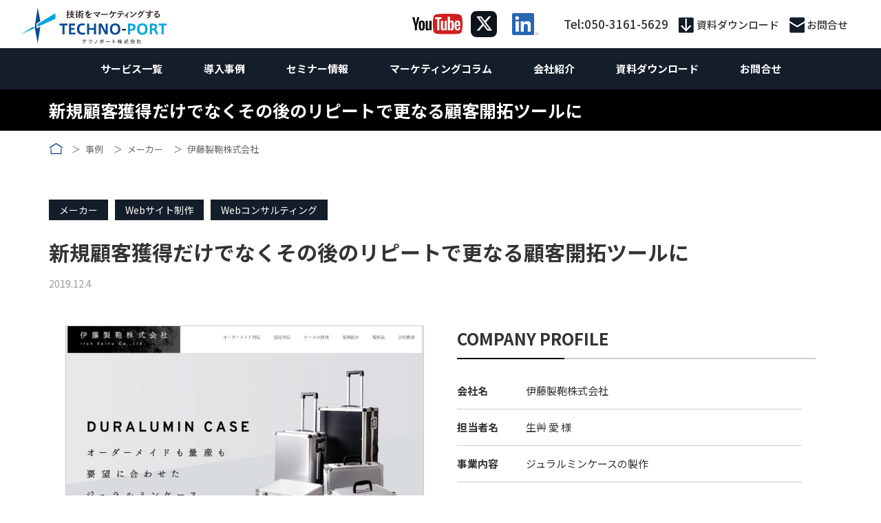

--- FILE ---
content_type: text/html; charset=UTF-8
request_url: https://marketing.techport.co.jp/case/itohseiho/
body_size: 22534
content:
<!DOCTYPE html>
<html class="pc" dir="ltr" lang="ja" prefix="og: https://ogp.me/ns#">

<head prefix="og: http://ogp.me/ns# fb: http://ogp.me/ns/fb#">
    <meta charset="UTF-8">
    <!--[if IE]>
    <meta http-equiv="X-UA-Compatible" content="IE=edge"><![endif]-->
    <meta name="viewport" content="width=device-width">
    <meta name="format-detection" content="telephone=no">

            
    
        <link rel="pingback" href="https://marketing.techport.co.jp/xmlrpc.php">
                <link rel="shortcut icon" href="https://marketing.techport.co.jp/wp-content/uploads/2020/04/Horizon_Color-1.png">
            	<style>img:is([sizes="auto" i], [sizes^="auto," i]) { contain-intrinsic-size: 3000px 1500px }</style>
	
		<!-- All in One SEO 4.8.1.1 - aioseo.com -->
		<title>新規顧客獲得だけでなくその後のリピートで更なる顧客開拓ツールに | テクノポート株式会社</title>
	<meta name="description" content="ホームページを公開してから1か月も経たないうちに問い合わせを獲得。最初は少量の注文でしたが、その後リピートでのオーダーがあった結果、1社からの注文だけで、ホームページ制作にかかった費用以上の利益を上げることができたそうです。" />
	<meta name="robots" content="max-image-preview:large" />
	<link rel="canonical" href="https://marketing.techport.co.jp/case/itohseiho/" />
	<meta name="generator" content="All in One SEO (AIOSEO) 4.8.1.1" />

		<!-- Google Tag Manager -->
<script>(function(w,d,s,l,i){w[l]=w[l]||[];w[l].push({'gtm.start':
new Date().getTime(),event:'gtm.js'});var f=d.getElementsByTagName(s)[0],
j=d.createElement(s),dl=l!='dataLayer'?'&l='+l:'';j.async=true;j.src=
'https://www.googletagmanager.com/gtm.js?id='+i+dl;f.parentNode.insertBefore(j,f);
})(window,document,'script','dataLayer','GTM-WNFC577');</script>
<!-- End Google Tag Manager -->
		<meta property="og:locale" content="ja_JP" />
		<meta property="og:site_name" content="テクノポート株式会社 | 技術マーケティング" />
		<meta property="og:type" content="cause" />
		<meta property="og:title" content="新規顧客獲得だけでなくその後のリピートで更なる顧客開拓ツールに | テクノポート株式会社" />
		<meta property="og:description" content="ホームページを公開してから1か月も経たないうちに問い合わせを獲得。最初は少量の注文でしたが、その後リピートでのオーダーがあった結果、1社からの注文だけで、ホームページ制作にかかった費用以上の利益を上げることができたそうです。" />
		<meta property="og:url" content="https://marketing.techport.co.jp/case/itohseiho/" />
		<meta name="twitter:card" content="summary" />
		<meta name="twitter:title" content="新規顧客獲得だけでなくその後のリピートで更なる顧客開拓ツールに | テクノポート株式会社" />
		<meta name="twitter:description" content="ホームページを公開してから1か月も経たないうちに問い合わせを獲得。最初は少量の注文でしたが、その後リピートでのオーダーがあった結果、1社からの注文だけで、ホームページ制作にかかった費用以上の利益を上げることができたそうです。" />
		<script type="application/ld+json" class="aioseo-schema">
			{"@context":"https:\/\/schema.org","@graph":[{"@type":"BreadcrumbList","@id":"https:\/\/marketing.techport.co.jp\/case\/itohseiho\/#breadcrumblist","itemListElement":[{"@type":"ListItem","@id":"https:\/\/marketing.techport.co.jp\/#listItem","position":1,"name":"\u5bb6","item":"https:\/\/marketing.techport.co.jp\/","nextItem":{"@type":"ListItem","@id":"https:\/\/marketing.techport.co.jp\/case\/itohseiho\/#listItem","name":"\u65b0\u898f\u9867\u5ba2\u7372\u5f97\u3060\u3051\u3067\u306a\u304f\u305d\u306e\u5f8c\u306e\u30ea\u30d4\u30fc\u30c8\u3067\u66f4\u306a\u308b\u9867\u5ba2\u958b\u62d3\u30c4\u30fc\u30eb\u306b"}},{"@type":"ListItem","@id":"https:\/\/marketing.techport.co.jp\/case\/itohseiho\/#listItem","position":2,"name":"\u65b0\u898f\u9867\u5ba2\u7372\u5f97\u3060\u3051\u3067\u306a\u304f\u305d\u306e\u5f8c\u306e\u30ea\u30d4\u30fc\u30c8\u3067\u66f4\u306a\u308b\u9867\u5ba2\u958b\u62d3\u30c4\u30fc\u30eb\u306b","previousItem":{"@type":"ListItem","@id":"https:\/\/marketing.techport.co.jp\/#listItem","name":"\u5bb6"}}]},{"@type":"Organization","@id":"https:\/\/marketing.techport.co.jp\/#organization","name":"\u30c6\u30af\u30ce\u30dd\u30fc\u30c8\u682a\u5f0f\u4f1a\u793e","description":"\u6280\u8853\u30de\u30fc\u30b1\u30c6\u30a3\u30f3\u30b0","url":"https:\/\/marketing.techport.co.jp\/"},{"@type":"WebPage","@id":"https:\/\/marketing.techport.co.jp\/case\/itohseiho\/#webpage","url":"https:\/\/marketing.techport.co.jp\/case\/itohseiho\/","name":"\u65b0\u898f\u9867\u5ba2\u7372\u5f97\u3060\u3051\u3067\u306a\u304f\u305d\u306e\u5f8c\u306e\u30ea\u30d4\u30fc\u30c8\u3067\u66f4\u306a\u308b\u9867\u5ba2\u958b\u62d3\u30c4\u30fc\u30eb\u306b | \u30c6\u30af\u30ce\u30dd\u30fc\u30c8\u682a\u5f0f\u4f1a\u793e","description":"\u30db\u30fc\u30e0\u30da\u30fc\u30b8\u3092\u516c\u958b\u3057\u3066\u304b\u30891\u304b\u6708\u3082\u7d4c\u305f\u306a\u3044\u3046\u3061\u306b\u554f\u3044\u5408\u308f\u305b\u3092\u7372\u5f97\u3002\u6700\u521d\u306f\u5c11\u91cf\u306e\u6ce8\u6587\u3067\u3057\u305f\u304c\u3001\u305d\u306e\u5f8c\u30ea\u30d4\u30fc\u30c8\u3067\u306e\u30aa\u30fc\u30c0\u30fc\u304c\u3042\u3063\u305f\u7d50\u679c\u30011\u793e\u304b\u3089\u306e\u6ce8\u6587\u3060\u3051\u3067\u3001\u30db\u30fc\u30e0\u30da\u30fc\u30b8\u5236\u4f5c\u306b\u304b\u304b\u3063\u305f\u8cbb\u7528\u4ee5\u4e0a\u306e\u5229\u76ca\u3092\u4e0a\u3052\u308b\u3053\u3068\u304c\u3067\u304d\u305f\u305d\u3046\u3067\u3059\u3002","inLanguage":"ja","isPartOf":{"@id":"https:\/\/marketing.techport.co.jp\/#website"},"breadcrumb":{"@id":"https:\/\/marketing.techport.co.jp\/case\/itohseiho\/#breadcrumblist"},"image":{"@type":"ImageObject","url":"https:\/\/marketing.techport.co.jp\/wp-content\/uploads\/2019\/12\/itoh.jpg","@id":"https:\/\/marketing.techport.co.jp\/case\/itohseiho\/#mainImage","width":1605,"height":917},"primaryImageOfPage":{"@id":"https:\/\/marketing.techport.co.jp\/case\/itohseiho\/#mainImage"},"datePublished":"2019-12-04T18:28:48+09:00","dateModified":"2024-01-26T15:12:46+09:00"},{"@type":"WebSite","@id":"https:\/\/marketing.techport.co.jp\/#website","url":"https:\/\/marketing.techport.co.jp\/","name":"\u30c6\u30af\u30ce\u30dd\u30fc\u30c8\u682a\u5f0f\u4f1a\u793e","description":"\u6280\u8853\u30de\u30fc\u30b1\u30c6\u30a3\u30f3\u30b0","inLanguage":"ja","publisher":{"@id":"https:\/\/marketing.techport.co.jp\/#organization"}}]}
		</script>
		<!-- All in One SEO -->

<link rel='dns-prefetch' href='//use.fontawesome.com' />
<link rel="alternate" type="application/rss+xml" title="テクノポート株式会社 &raquo; フィード" href="https://marketing.techport.co.jp/feed/" />
<link rel="alternate" type="application/rss+xml" title="テクノポート株式会社 &raquo; コメントフィード" href="https://marketing.techport.co.jp/comments/feed/" />
<script type="text/javascript">
/* <![CDATA[ */
window._wpemojiSettings = {"baseUrl":"https:\/\/s.w.org\/images\/core\/emoji\/16.0.1\/72x72\/","ext":".png","svgUrl":"https:\/\/s.w.org\/images\/core\/emoji\/16.0.1\/svg\/","svgExt":".svg","source":{"concatemoji":"https:\/\/marketing.techport.co.jp\/wp-includes\/js\/wp-emoji-release.min.js?ver=6.8.3"}};
/*! This file is auto-generated */
!function(s,n){var o,i,e;function c(e){try{var t={supportTests:e,timestamp:(new Date).valueOf()};sessionStorage.setItem(o,JSON.stringify(t))}catch(e){}}function p(e,t,n){e.clearRect(0,0,e.canvas.width,e.canvas.height),e.fillText(t,0,0);var t=new Uint32Array(e.getImageData(0,0,e.canvas.width,e.canvas.height).data),a=(e.clearRect(0,0,e.canvas.width,e.canvas.height),e.fillText(n,0,0),new Uint32Array(e.getImageData(0,0,e.canvas.width,e.canvas.height).data));return t.every(function(e,t){return e===a[t]})}function u(e,t){e.clearRect(0,0,e.canvas.width,e.canvas.height),e.fillText(t,0,0);for(var n=e.getImageData(16,16,1,1),a=0;a<n.data.length;a++)if(0!==n.data[a])return!1;return!0}function f(e,t,n,a){switch(t){case"flag":return n(e,"\ud83c\udff3\ufe0f\u200d\u26a7\ufe0f","\ud83c\udff3\ufe0f\u200b\u26a7\ufe0f")?!1:!n(e,"\ud83c\udde8\ud83c\uddf6","\ud83c\udde8\u200b\ud83c\uddf6")&&!n(e,"\ud83c\udff4\udb40\udc67\udb40\udc62\udb40\udc65\udb40\udc6e\udb40\udc67\udb40\udc7f","\ud83c\udff4\u200b\udb40\udc67\u200b\udb40\udc62\u200b\udb40\udc65\u200b\udb40\udc6e\u200b\udb40\udc67\u200b\udb40\udc7f");case"emoji":return!a(e,"\ud83e\udedf")}return!1}function g(e,t,n,a){var r="undefined"!=typeof WorkerGlobalScope&&self instanceof WorkerGlobalScope?new OffscreenCanvas(300,150):s.createElement("canvas"),o=r.getContext("2d",{willReadFrequently:!0}),i=(o.textBaseline="top",o.font="600 32px Arial",{});return e.forEach(function(e){i[e]=t(o,e,n,a)}),i}function t(e){var t=s.createElement("script");t.src=e,t.defer=!0,s.head.appendChild(t)}"undefined"!=typeof Promise&&(o="wpEmojiSettingsSupports",i=["flag","emoji"],n.supports={everything:!0,everythingExceptFlag:!0},e=new Promise(function(e){s.addEventListener("DOMContentLoaded",e,{once:!0})}),new Promise(function(t){var n=function(){try{var e=JSON.parse(sessionStorage.getItem(o));if("object"==typeof e&&"number"==typeof e.timestamp&&(new Date).valueOf()<e.timestamp+604800&&"object"==typeof e.supportTests)return e.supportTests}catch(e){}return null}();if(!n){if("undefined"!=typeof Worker&&"undefined"!=typeof OffscreenCanvas&&"undefined"!=typeof URL&&URL.createObjectURL&&"undefined"!=typeof Blob)try{var e="postMessage("+g.toString()+"("+[JSON.stringify(i),f.toString(),p.toString(),u.toString()].join(",")+"));",a=new Blob([e],{type:"text/javascript"}),r=new Worker(URL.createObjectURL(a),{name:"wpTestEmojiSupports"});return void(r.onmessage=function(e){c(n=e.data),r.terminate(),t(n)})}catch(e){}c(n=g(i,f,p,u))}t(n)}).then(function(e){for(var t in e)n.supports[t]=e[t],n.supports.everything=n.supports.everything&&n.supports[t],"flag"!==t&&(n.supports.everythingExceptFlag=n.supports.everythingExceptFlag&&n.supports[t]);n.supports.everythingExceptFlag=n.supports.everythingExceptFlag&&!n.supports.flag,n.DOMReady=!1,n.readyCallback=function(){n.DOMReady=!0}}).then(function(){return e}).then(function(){var e;n.supports.everything||(n.readyCallback(),(e=n.source||{}).concatemoji?t(e.concatemoji):e.wpemoji&&e.twemoji&&(t(e.twemoji),t(e.wpemoji)))}))}((window,document),window._wpemojiSettings);
/* ]]> */
</script>
<link rel='stylesheet' id='slick-theme-css' href='https://marketing.techport.co.jp/wp-content/themes/tp-basic-child/css/slick-theme.css?ver=1769522850' type='text/css' media='all' />
<link rel='stylesheet' id='slick-css' href='https://marketing.techport.co.jp/wp-content/themes/tp-basic-child/css/slick.css?ver=1769522850' type='text/css' media='all' />
<link rel='stylesheet' id='lightbox-css' href='https://marketing.techport.co.jp/wp-content/themes/tp-basic-child/css/lightbox.min.css?ver=1769522850' type='text/css' media='all' />
<style id='wp-emoji-styles-inline-css' type='text/css'>

	img.wp-smiley, img.emoji {
		display: inline !important;
		border: none !important;
		box-shadow: none !important;
		height: 1em !important;
		width: 1em !important;
		margin: 0 0.07em !important;
		vertical-align: -0.1em !important;
		background: none !important;
		padding: 0 !important;
	}
</style>
<link rel='stylesheet' id='wp-block-library-css' href='https://marketing.techport.co.jp/wp-includes/css/dist/block-library/style.min.css?ver=6.8.3' type='text/css' media='all' />
<style id='classic-theme-styles-inline-css' type='text/css'>
/*! This file is auto-generated */
.wp-block-button__link{color:#fff;background-color:#32373c;border-radius:9999px;box-shadow:none;text-decoration:none;padding:calc(.667em + 2px) calc(1.333em + 2px);font-size:1.125em}.wp-block-file__button{background:#32373c;color:#fff;text-decoration:none}
</style>
<link rel='stylesheet' id='font-awesome-svg-styles-css' href='https://marketing.techport.co.jp/wp-content/uploads/font-awesome/v5.14.0/css/svg-with-js.css' type='text/css' media='all' />
<style id='font-awesome-svg-styles-inline-css' type='text/css'>
   .wp-block-font-awesome-icon svg::before,
   .wp-rich-text-font-awesome-icon svg::before {content: unset;}
</style>
<style id='global-styles-inline-css' type='text/css'>
:root{--wp--preset--aspect-ratio--square: 1;--wp--preset--aspect-ratio--4-3: 4/3;--wp--preset--aspect-ratio--3-4: 3/4;--wp--preset--aspect-ratio--3-2: 3/2;--wp--preset--aspect-ratio--2-3: 2/3;--wp--preset--aspect-ratio--16-9: 16/9;--wp--preset--aspect-ratio--9-16: 9/16;--wp--preset--color--black: #000000;--wp--preset--color--cyan-bluish-gray: #abb8c3;--wp--preset--color--white: #ffffff;--wp--preset--color--pale-pink: #f78da7;--wp--preset--color--vivid-red: #cf2e2e;--wp--preset--color--luminous-vivid-orange: #ff6900;--wp--preset--color--luminous-vivid-amber: #fcb900;--wp--preset--color--light-green-cyan: #7bdcb5;--wp--preset--color--vivid-green-cyan: #00d084;--wp--preset--color--pale-cyan-blue: #8ed1fc;--wp--preset--color--vivid-cyan-blue: #0693e3;--wp--preset--color--vivid-purple: #9b51e0;--wp--preset--gradient--vivid-cyan-blue-to-vivid-purple: linear-gradient(135deg,rgba(6,147,227,1) 0%,rgb(155,81,224) 100%);--wp--preset--gradient--light-green-cyan-to-vivid-green-cyan: linear-gradient(135deg,rgb(122,220,180) 0%,rgb(0,208,130) 100%);--wp--preset--gradient--luminous-vivid-amber-to-luminous-vivid-orange: linear-gradient(135deg,rgba(252,185,0,1) 0%,rgba(255,105,0,1) 100%);--wp--preset--gradient--luminous-vivid-orange-to-vivid-red: linear-gradient(135deg,rgba(255,105,0,1) 0%,rgb(207,46,46) 100%);--wp--preset--gradient--very-light-gray-to-cyan-bluish-gray: linear-gradient(135deg,rgb(238,238,238) 0%,rgb(169,184,195) 100%);--wp--preset--gradient--cool-to-warm-spectrum: linear-gradient(135deg,rgb(74,234,220) 0%,rgb(151,120,209) 20%,rgb(207,42,186) 40%,rgb(238,44,130) 60%,rgb(251,105,98) 80%,rgb(254,248,76) 100%);--wp--preset--gradient--blush-light-purple: linear-gradient(135deg,rgb(255,206,236) 0%,rgb(152,150,240) 100%);--wp--preset--gradient--blush-bordeaux: linear-gradient(135deg,rgb(254,205,165) 0%,rgb(254,45,45) 50%,rgb(107,0,62) 100%);--wp--preset--gradient--luminous-dusk: linear-gradient(135deg,rgb(255,203,112) 0%,rgb(199,81,192) 50%,rgb(65,88,208) 100%);--wp--preset--gradient--pale-ocean: linear-gradient(135deg,rgb(255,245,203) 0%,rgb(182,227,212) 50%,rgb(51,167,181) 100%);--wp--preset--gradient--electric-grass: linear-gradient(135deg,rgb(202,248,128) 0%,rgb(113,206,126) 100%);--wp--preset--gradient--midnight: linear-gradient(135deg,rgb(2,3,129) 0%,rgb(40,116,252) 100%);--wp--preset--font-size--small: 13px;--wp--preset--font-size--medium: 20px;--wp--preset--font-size--large: 36px;--wp--preset--font-size--x-large: 42px;--wp--preset--spacing--20: 0.44rem;--wp--preset--spacing--30: 0.67rem;--wp--preset--spacing--40: 1rem;--wp--preset--spacing--50: 1.5rem;--wp--preset--spacing--60: 2.25rem;--wp--preset--spacing--70: 3.38rem;--wp--preset--spacing--80: 5.06rem;--wp--preset--shadow--natural: 6px 6px 9px rgba(0, 0, 0, 0.2);--wp--preset--shadow--deep: 12px 12px 50px rgba(0, 0, 0, 0.4);--wp--preset--shadow--sharp: 6px 6px 0px rgba(0, 0, 0, 0.2);--wp--preset--shadow--outlined: 6px 6px 0px -3px rgba(255, 255, 255, 1), 6px 6px rgba(0, 0, 0, 1);--wp--preset--shadow--crisp: 6px 6px 0px rgba(0, 0, 0, 1);}:where(.is-layout-flex){gap: 0.5em;}:where(.is-layout-grid){gap: 0.5em;}body .is-layout-flex{display: flex;}.is-layout-flex{flex-wrap: wrap;align-items: center;}.is-layout-flex > :is(*, div){margin: 0;}body .is-layout-grid{display: grid;}.is-layout-grid > :is(*, div){margin: 0;}:where(.wp-block-columns.is-layout-flex){gap: 2em;}:where(.wp-block-columns.is-layout-grid){gap: 2em;}:where(.wp-block-post-template.is-layout-flex){gap: 1.25em;}:where(.wp-block-post-template.is-layout-grid){gap: 1.25em;}.has-black-color{color: var(--wp--preset--color--black) !important;}.has-cyan-bluish-gray-color{color: var(--wp--preset--color--cyan-bluish-gray) !important;}.has-white-color{color: var(--wp--preset--color--white) !important;}.has-pale-pink-color{color: var(--wp--preset--color--pale-pink) !important;}.has-vivid-red-color{color: var(--wp--preset--color--vivid-red) !important;}.has-luminous-vivid-orange-color{color: var(--wp--preset--color--luminous-vivid-orange) !important;}.has-luminous-vivid-amber-color{color: var(--wp--preset--color--luminous-vivid-amber) !important;}.has-light-green-cyan-color{color: var(--wp--preset--color--light-green-cyan) !important;}.has-vivid-green-cyan-color{color: var(--wp--preset--color--vivid-green-cyan) !important;}.has-pale-cyan-blue-color{color: var(--wp--preset--color--pale-cyan-blue) !important;}.has-vivid-cyan-blue-color{color: var(--wp--preset--color--vivid-cyan-blue) !important;}.has-vivid-purple-color{color: var(--wp--preset--color--vivid-purple) !important;}.has-black-background-color{background-color: var(--wp--preset--color--black) !important;}.has-cyan-bluish-gray-background-color{background-color: var(--wp--preset--color--cyan-bluish-gray) !important;}.has-white-background-color{background-color: var(--wp--preset--color--white) !important;}.has-pale-pink-background-color{background-color: var(--wp--preset--color--pale-pink) !important;}.has-vivid-red-background-color{background-color: var(--wp--preset--color--vivid-red) !important;}.has-luminous-vivid-orange-background-color{background-color: var(--wp--preset--color--luminous-vivid-orange) !important;}.has-luminous-vivid-amber-background-color{background-color: var(--wp--preset--color--luminous-vivid-amber) !important;}.has-light-green-cyan-background-color{background-color: var(--wp--preset--color--light-green-cyan) !important;}.has-vivid-green-cyan-background-color{background-color: var(--wp--preset--color--vivid-green-cyan) !important;}.has-pale-cyan-blue-background-color{background-color: var(--wp--preset--color--pale-cyan-blue) !important;}.has-vivid-cyan-blue-background-color{background-color: var(--wp--preset--color--vivid-cyan-blue) !important;}.has-vivid-purple-background-color{background-color: var(--wp--preset--color--vivid-purple) !important;}.has-black-border-color{border-color: var(--wp--preset--color--black) !important;}.has-cyan-bluish-gray-border-color{border-color: var(--wp--preset--color--cyan-bluish-gray) !important;}.has-white-border-color{border-color: var(--wp--preset--color--white) !important;}.has-pale-pink-border-color{border-color: var(--wp--preset--color--pale-pink) !important;}.has-vivid-red-border-color{border-color: var(--wp--preset--color--vivid-red) !important;}.has-luminous-vivid-orange-border-color{border-color: var(--wp--preset--color--luminous-vivid-orange) !important;}.has-luminous-vivid-amber-border-color{border-color: var(--wp--preset--color--luminous-vivid-amber) !important;}.has-light-green-cyan-border-color{border-color: var(--wp--preset--color--light-green-cyan) !important;}.has-vivid-green-cyan-border-color{border-color: var(--wp--preset--color--vivid-green-cyan) !important;}.has-pale-cyan-blue-border-color{border-color: var(--wp--preset--color--pale-cyan-blue) !important;}.has-vivid-cyan-blue-border-color{border-color: var(--wp--preset--color--vivid-cyan-blue) !important;}.has-vivid-purple-border-color{border-color: var(--wp--preset--color--vivid-purple) !important;}.has-vivid-cyan-blue-to-vivid-purple-gradient-background{background: var(--wp--preset--gradient--vivid-cyan-blue-to-vivid-purple) !important;}.has-light-green-cyan-to-vivid-green-cyan-gradient-background{background: var(--wp--preset--gradient--light-green-cyan-to-vivid-green-cyan) !important;}.has-luminous-vivid-amber-to-luminous-vivid-orange-gradient-background{background: var(--wp--preset--gradient--luminous-vivid-amber-to-luminous-vivid-orange) !important;}.has-luminous-vivid-orange-to-vivid-red-gradient-background{background: var(--wp--preset--gradient--luminous-vivid-orange-to-vivid-red) !important;}.has-very-light-gray-to-cyan-bluish-gray-gradient-background{background: var(--wp--preset--gradient--very-light-gray-to-cyan-bluish-gray) !important;}.has-cool-to-warm-spectrum-gradient-background{background: var(--wp--preset--gradient--cool-to-warm-spectrum) !important;}.has-blush-light-purple-gradient-background{background: var(--wp--preset--gradient--blush-light-purple) !important;}.has-blush-bordeaux-gradient-background{background: var(--wp--preset--gradient--blush-bordeaux) !important;}.has-luminous-dusk-gradient-background{background: var(--wp--preset--gradient--luminous-dusk) !important;}.has-pale-ocean-gradient-background{background: var(--wp--preset--gradient--pale-ocean) !important;}.has-electric-grass-gradient-background{background: var(--wp--preset--gradient--electric-grass) !important;}.has-midnight-gradient-background{background: var(--wp--preset--gradient--midnight) !important;}.has-small-font-size{font-size: var(--wp--preset--font-size--small) !important;}.has-medium-font-size{font-size: var(--wp--preset--font-size--medium) !important;}.has-large-font-size{font-size: var(--wp--preset--font-size--large) !important;}.has-x-large-font-size{font-size: var(--wp--preset--font-size--x-large) !important;}
:where(.wp-block-post-template.is-layout-flex){gap: 1.25em;}:where(.wp-block-post-template.is-layout-grid){gap: 1.25em;}
:where(.wp-block-columns.is-layout-flex){gap: 2em;}:where(.wp-block-columns.is-layout-grid){gap: 2em;}
:root :where(.wp-block-pullquote){font-size: 1.5em;line-height: 1.6;}
</style>
<link rel='stylesheet' id='flexible-table-block-css' href='https://marketing.techport.co.jp/wp-content/plugins/flexible-table-block/build/style-index.css?ver=1760614285' type='text/css' media='all' />
<style id='flexible-table-block-inline-css' type='text/css'>
.wp-block-flexible-table-block-table.wp-block-flexible-table-block-table>table{width:100%;max-width:100%;border-collapse:collapse;}.wp-block-flexible-table-block-table.wp-block-flexible-table-block-table.is-style-stripes tbody tr:nth-child(odd) th{background-color:#f0f0f1;}.wp-block-flexible-table-block-table.wp-block-flexible-table-block-table.is-style-stripes tbody tr:nth-child(odd) td{background-color:#f0f0f1;}.wp-block-flexible-table-block-table.wp-block-flexible-table-block-table.is-style-stripes tbody tr:nth-child(even) th{background-color:#ffffff;}.wp-block-flexible-table-block-table.wp-block-flexible-table-block-table.is-style-stripes tbody tr:nth-child(even) td{background-color:#ffffff;}.wp-block-flexible-table-block-table.wp-block-flexible-table-block-table>table tr th,.wp-block-flexible-table-block-table.wp-block-flexible-table-block-table>table tr td{padding:0.5em;border-width:1px;border-style:solid;border-color:#000000;text-align:left;vertical-align:middle;}.wp-block-flexible-table-block-table.wp-block-flexible-table-block-table>table tr th{background-color:#f0f0f1;}.wp-block-flexible-table-block-table.wp-block-flexible-table-block-table>table tr td{background-color:#ffffff;}@media screen and (min-width:769px){.wp-block-flexible-table-block-table.is-scroll-on-pc{overflow-x:scroll;}.wp-block-flexible-table-block-table.is-scroll-on-pc table{max-width:none;align-self:self-start;}}@media screen and (max-width:768px){.wp-block-flexible-table-block-table.is-scroll-on-mobile{overflow-x:scroll;}.wp-block-flexible-table-block-table.is-scroll-on-mobile table{max-width:none;align-self:self-start;}.wp-block-flexible-table-block-table table.is-stacked-on-mobile th,.wp-block-flexible-table-block-table table.is-stacked-on-mobile td{width:100%!important;display:block;}}
</style>
<link rel='stylesheet' id='parent-style-css' href='https://marketing.techport.co.jp/wp-content/themes/tp-basic/style.css?ver=6.8.3' type='text/css' media='all' />
<link rel='stylesheet' id='child-style-css' href='https://marketing.techport.co.jp/wp-content/themes/tp-basic-child/style.css?ver=1769522850' type='text/css' media='all' />
<link rel='stylesheet' id='breadcrumb-style-css' href='https://marketing.techport.co.jp/wp-content/themes/tp-basic-child/css/breadcrumb.css?ver=1769522850' type='text/css' media='all' />
<link rel='stylesheet' id='page-style-css' href='https://marketing.techport.co.jp/wp-content/themes/tp-basic-child/css/page.css?ver=1769522850' type='text/css' media='all' />
<link rel='stylesheet' id='heading-style-css' href='https://marketing.techport.co.jp/wp-content/themes/tp-basic-child/css/heading.css?ver=1769522850' type='text/css' media='all' />
<link rel='stylesheet' id='entry-style-css' href='https://marketing.techport.co.jp/wp-content/themes/tp-basic-child/css/entry.css?ver=1769522850' type='text/css' media='all' />
<link rel='stylesheet' id='side-style-css' href='https://marketing.techport.co.jp/wp-content/themes/tp-basic-child/css/side.css?ver=1769522850' type='text/css' media='all' />
<link rel='stylesheet' id='case-style-css' href='https://marketing.techport.co.jp/wp-content/themes/tp-basic-child/css/case.css?ver=1769522850' type='text/css' media='all' />
<link rel='stylesheet' id='header-style-css' href='https://marketing.techport.co.jp/wp-content/themes/tp-basic-child/css/header.css?ver=1769522850' type='text/css' media='all' />
<link rel='stylesheet' id='util-style-css' href='https://marketing.techport.co.jp/wp-content/themes/tp-basic-child/css/util.css?ver=1769522850' type='text/css' media='all' />
<link rel='stylesheet' id='font-awesome-official-css' href='https://use.fontawesome.com/releases/v5.14.0/css/all.css' type='text/css' media='all' integrity="sha384-HzLeBuhoNPvSl5KYnjx0BT+WB0QEEqLprO+NBkkk5gbc67FTaL7XIGa2w1L0Xbgc" crossorigin="anonymous" />
<link rel='stylesheet' id='taxopress-frontend-css-css' href='https://marketing.techport.co.jp/wp-content/plugins/simple-tags/assets/frontend/css/frontend.css?ver=3.33.0' type='text/css' media='all' />
<link rel='stylesheet' id='ctn-stylesheet-css' href='https://marketing.techport.co.jp/wp-content/plugins/current-template-name/assets/css/ctn-style.css?ver=6.8.3' type='text/css' media='all' />
<link rel='stylesheet' id='font-awesome-official-v4shim-css' href='https://use.fontawesome.com/releases/v5.14.0/css/v4-shims.css' type='text/css' media='all' integrity="sha384-9aKO2QU3KETrRCCXFbhLK16iRd15nC+OYEmpVb54jY8/CEXz/GVRsnM73wcbYw+m" crossorigin="anonymous" />
<style id='font-awesome-official-v4shim-inline-css' type='text/css'>
@font-face {
font-family: "FontAwesome";
font-display: block;
src: url("https://use.fontawesome.com/releases/v5.14.0/webfonts/fa-brands-400.eot"),
		url("https://use.fontawesome.com/releases/v5.14.0/webfonts/fa-brands-400.eot?#iefix") format("embedded-opentype"),
		url("https://use.fontawesome.com/releases/v5.14.0/webfonts/fa-brands-400.woff2") format("woff2"),
		url("https://use.fontawesome.com/releases/v5.14.0/webfonts/fa-brands-400.woff") format("woff"),
		url("https://use.fontawesome.com/releases/v5.14.0/webfonts/fa-brands-400.ttf") format("truetype"),
		url("https://use.fontawesome.com/releases/v5.14.0/webfonts/fa-brands-400.svg#fontawesome") format("svg");
}

@font-face {
font-family: "FontAwesome";
font-display: block;
src: url("https://use.fontawesome.com/releases/v5.14.0/webfonts/fa-solid-900.eot"),
		url("https://use.fontawesome.com/releases/v5.14.0/webfonts/fa-solid-900.eot?#iefix") format("embedded-opentype"),
		url("https://use.fontawesome.com/releases/v5.14.0/webfonts/fa-solid-900.woff2") format("woff2"),
		url("https://use.fontawesome.com/releases/v5.14.0/webfonts/fa-solid-900.woff") format("woff"),
		url("https://use.fontawesome.com/releases/v5.14.0/webfonts/fa-solid-900.ttf") format("truetype"),
		url("https://use.fontawesome.com/releases/v5.14.0/webfonts/fa-solid-900.svg#fontawesome") format("svg");
}

@font-face {
font-family: "FontAwesome";
font-display: block;
src: url("https://use.fontawesome.com/releases/v5.14.0/webfonts/fa-regular-400.eot"),
		url("https://use.fontawesome.com/releases/v5.14.0/webfonts/fa-regular-400.eot?#iefix") format("embedded-opentype"),
		url("https://use.fontawesome.com/releases/v5.14.0/webfonts/fa-regular-400.woff2") format("woff2"),
		url("https://use.fontawesome.com/releases/v5.14.0/webfonts/fa-regular-400.woff") format("woff"),
		url("https://use.fontawesome.com/releases/v5.14.0/webfonts/fa-regular-400.ttf") format("truetype"),
		url("https://use.fontawesome.com/releases/v5.14.0/webfonts/fa-regular-400.svg#fontawesome") format("svg");
unicode-range: U+F004-F005,U+F007,U+F017,U+F022,U+F024,U+F02E,U+F03E,U+F044,U+F057-F059,U+F06E,U+F070,U+F075,U+F07B-F07C,U+F080,U+F086,U+F089,U+F094,U+F09D,U+F0A0,U+F0A4-F0A7,U+F0C5,U+F0C7-F0C8,U+F0E0,U+F0EB,U+F0F3,U+F0F8,U+F0FE,U+F111,U+F118-F11A,U+F11C,U+F133,U+F144,U+F146,U+F14A,U+F14D-F14E,U+F150-F152,U+F15B-F15C,U+F164-F165,U+F185-F186,U+F191-F192,U+F1AD,U+F1C1-F1C9,U+F1CD,U+F1D8,U+F1E3,U+F1EA,U+F1F6,U+F1F9,U+F20A,U+F247-F249,U+F24D,U+F254-F25B,U+F25D,U+F267,U+F271-F274,U+F279,U+F28B,U+F28D,U+F2B5-F2B6,U+F2B9,U+F2BB,U+F2BD,U+F2C1-F2C2,U+F2D0,U+F2D2,U+F2DC,U+F2ED,U+F328,U+F358-F35B,U+F3A5,U+F3D1,U+F410,U+F4AD;
}
</style>
<script type="text/javascript" src="https://marketing.techport.co.jp/wp-includes/js/jquery/jquery.min.js?ver=3.7.1" id="jquery-core-js"></script>
<script type="text/javascript" src="https://marketing.techport.co.jp/wp-includes/js/jquery/jquery-migrate.min.js?ver=3.4.1" id="jquery-migrate-js"></script>
<script type="text/javascript" src="https://marketing.techport.co.jp/wp-content/themes/tp-basic-child/js/slick.min.js?ver=1769522850" id="slick-js"></script>
<script type="text/javascript" src="https://marketing.techport.co.jp/wp-content/themes/tp-basic-child/js/lightbox.min.js?ver=1769522850" id="lightbox-js"></script>
<script type="text/javascript" src="https://marketing.techport.co.jp/wp-content/themes/tp-basic-child/js/header_fix.js?ver=6.8.3" id="header-fix-js"></script>
<script type="text/javascript" src="https://marketing.techport.co.jp/wp-content/plugins/simple-tags/assets/frontend/js/frontend.js?ver=3.33.0" id="taxopress-frontend-js-js"></script>
<link rel="https://api.w.org/" href="https://marketing.techport.co.jp/wp-json/" /><link rel='shortlink' href='https://marketing.techport.co.jp/?p=792' />
<link rel="alternate" title="oEmbed (JSON)" type="application/json+oembed" href="https://marketing.techport.co.jp/wp-json/oembed/1.0/embed?url=https%3A%2F%2Fmarketing.techport.co.jp%2Fcase%2Fitohseiho%2F" />
<link rel="alternate" title="oEmbed (XML)" type="text/xml+oembed" href="https://marketing.techport.co.jp/wp-json/oembed/1.0/embed?url=https%3A%2F%2Fmarketing.techport.co.jp%2Fcase%2Fitohseiho%2F&#038;format=xml" />
		<script type="text/javascript">
				(function(c,l,a,r,i,t,y){
					c[a]=c[a]||function(){(c[a].q=c[a].q||[]).push(arguments)};t=l.createElement(r);t.async=1;
					t.src="https://www.clarity.ms/tag/"+i+"?ref=wordpress";y=l.getElementsByTagName(r)[0];y.parentNode.insertBefore(t,y);
				})(window, document, "clarity", "script", "9mzb4s9ryg");
		</script>
		<link href="https://fonts.googleapis.com/css?family=Lato|Merriweather|Roboto" rel="stylesheet">

<link rel="stylesheet" href="https://marketing.techport.co.jp/wp-content/themes/tp-basic/css/techno-style.css?ver=1769522850">
<link rel="stylesheet" href="https://marketing.techport.co.jp/wp-content/themes/tp-basic/css/sns-botton.css?ver=1769522850">
<link rel="stylesheet" media="screen and (max-width:1280px)" href="https://marketing.techport.co.jp/wp-content/themes/tp-basic/css/footer-bar.css?ver=1769522850">
<script src="https://marketing.techport.co.jp/wp-content/themes/tp-basic/js/jquery.easing.1.3.js?ver=1769522850"></script>
<script src="https://marketing.techport.co.jp/wp-content/themes/tp-basic/js/jquery.heightline.js?ver=1769522850"></script>
<script src="https://marketing.techport.co.jp/wp-content/themes/tp-basic/js/jscript.js?ver=1769522850"></script>
<script src="https://marketing.techport.co.jp/wp-content/themes/tp-basic/js/comment.js?ver=1769522850"></script>


<style type="text/css">

body, input, textarea { font-family: 'Roboto', Arial, "ヒラギノ角ゴ ProN W3", "Hiragino Kaku Gothic ProN", "メイリオ", Meiryo, sans-serif; }

.signage__caption-text { font-family: 'Roboto', Arial, "ヒラギノ角ゴ ProN W3", "Hiragino Kaku Gothic ProN", "メイリオ", Meiryo, sans-serif; }




.signage__caption-text.pc
{ font-size:38px; }
.signage__caption-text.mobile
{ font-size:20px; }
.signage__desc
{ font-size:16px; }


body, a
  { color: #333333; }

#bread_crumb,
.page__header
  { background: #000; color: #fff; }

.headline__title,
.header__info-call,
.footer__info-call
  { color: #16478e; }

.nav__global .sub-menu a,
.header .menu-toggle
  { background: #16478e; color: #fff; }
.nav__global .sub-menu a:hover
  { background: #009fda; }

.article01__title,
.article02__title,
.article05__title,
.article06__title a,
.article07__title a
  { color: #009fda; }

.archive__title
  { border-color: #16478e; color: #16478e; }

.article05__category span
  { border-color: #009fda; color: #009fda; }

.tp-btn,
.case__terms a,
.q_button:not([class*="bt"])
  { background: #141d2a; color: #fff; border-color: #141d2a; }
.tp-btn:hover,
.case__terms a:hover
  { background: #fff; color: #141d2a; }

.tp-btn-header,
.tp-btn-footer
  { background: #16478e; color: #fff; border-color: #16478e; }
.tp-btn-header:hover,
.tp-btn-footer:hover
  { color: #16478e; }


.side__title
  { background: #009fda; color: #fff; }
.side__widget li a:hover
  { color: #16478e; }
/*
.widget_archive li .post-count.badge,
.widget_categories li .post-count.badge,
*/
#searchform .submit_button:hover
  { background: #16478e; color: #fff; }

/* ページャー */
.page_navi a.current, .page_navi span.current, .page_navi a:hover, .page_navi span:hover
  { background: #141d2a; color: #fff; border-color: #141d2a; }

.post_content a
  { color: #009fda; }
.post_content .style3a::after
  { border-bottom-color: #16478e; }
.post_content .style3b
  { background: #16478e; color: #fff; }
.post_content .style5a
  { background: #009fda; color: #fff; }






.no_header_content { background:rgba(0,0,0,0.8); }


</style>


<style type="text/css"></style><noscript><style>.lazyload[data-src]{display:none !important;}</style></noscript><style>.lazyload{background-image:none !important;}.lazyload:before{background-image:none !important;}</style><link rel="stylesheet" href="https://marketing.techport.co.jp/wp-content/themes/tp-basic/pagebuilder/assets/css/pagebuilder.css?ver=1.2.1">
<style type="text/css">
.pb-row.row1 { margin-bottom:30px; background-color:#ffffff; }
.pb-row.row1 .pb-row-inner { margin-left:-15px; margin-right:-15px; }
.pb-row.row1 .pb-col.col1 { width:50%; padding-left:15px; padding-right:15px; }
.pb-row.row1 .pb-col.col2 { width:50%; padding-left:15px; padding-right:15px; }
.pb-row.row1 .pb-col.col1 .pb-widget.widget1 { margin-bottom:30px; }
.pb-row.row1 .pb-col.col2 .pb-widget.widget1 { margin-bottom:30px; }
@media only screen and (max-width:767px) {
  .pb-row.row1 { margin-bottom:30px; }
  .pb-row.row1 .tcd-pb-row-inner { margin-left:-15px; margin-right:-15px; }
  .pb-row.row1 .pb-col.col1 { padding-left:15px; padding-right:15px; }
  .pb-row.row1 .pb-col.col1 { width:100%; float:none; margin-bottom:30px; }
  .pb-row.row1 .pb-col.col1 .pb-widget.widget1 { margin-bottom:30px; }
  .pb-row.row1 .pb-col.col2 { padding-left:15px; padding-right:15px; }
  .pb-row.row1 .pb-col.col2 { width:100%; float:none; }
  .pb-row.row1 .pb-col.col2 .pb-widget.widget1 { margin-bottom:30px; }
}
.pb-row.row2 { margin-bottom:30px; background-color:#ffffff; }
.pb-row.row2 .pb-col.col1 { width:100%; }
.pb-row.row2 .pb-col.col1 .pb-widget.widget1 { margin-bottom:30px; }
@media only screen and (max-width:767px) {
  .pb-row.row2 { margin-bottom:30px; }
  .pb-row.row2 .pb-col.col1 .pb-widget.widget1 { margin-bottom:30px; }
}
.pb-row.row3 { margin-bottom:30px; background-color:#ffffff; }
.pb-row.row3 .pb-col.col1 { width:100%; }
.pb-row.row3 .pb-col.col1 .pb-widget.widget1 { margin-bottom:30px; }
@media only screen and (max-width:767px) {
  .pb-row.row3 { margin-bottom:30px; }
  .pb-row.row3 .pb-col.col1 .pb-widget.widget1 { margin-bottom:30px; }
}
.pb-row.row4 { margin-bottom:30px; background-color:#ffffff; }
.pb-row.row4 .pb-row-inner { margin-left:-15px; margin-right:-15px; }
.pb-row.row4 .pb-col.col1 { width:50%; padding-left:15px; padding-right:15px; }
.pb-row.row4 .pb-col.col2 { width:50%; padding-left:15px; padding-right:15px; }
.pb-row.row4 .pb-col.col1 .pb-widget.widget1 { margin-bottom:30px; }
.pb-row.row4 .pb-col.col2 .pb-widget.widget1 { margin-bottom:30px; }
@media only screen and (max-width:767px) {
  .pb-row.row4 { margin-bottom:30px; }
  .pb-row.row4 .tcd-pb-row-inner { margin-left:-15px; margin-right:-15px; }
  .pb-row.row4 .pb-col.col1 { padding-left:15px; padding-right:15px; }
  .pb-row.row4 .pb-col.col1 { width:100%; float:none; margin-bottom:30px; }
  .pb-row.row4 .pb-col.col1 .pb-widget.widget1 { margin-bottom:30px; }
  .pb-row.row4 .pb-col.col2 { padding-left:15px; padding-right:15px; }
  .pb-row.row4 .pb-col.col2 { width:100%; float:none; }
  .pb-row.row4 .pb-col.col2 .pb-widget.widget1 { margin-bottom:30px; }
}
.pb-row.row5 { margin-bottom:30px; background-color:#ffffff; }
.pb-row.row5 .pb-row-inner { margin-left:-15px; margin-right:-15px; }
.pb-row.row5 .pb-col.col1 { width:50%; padding-left:15px; padding-right:15px; }
.pb-row.row5 .pb-col.col2 { width:50%; padding-left:15px; padding-right:15px; }
.pb-row.row5 .pb-col.col1 .pb-widget.widget1 { margin-bottom:30px; }
.pb-row.row5 .pb-col.col2 .pb-widget.widget1 { margin-bottom:30px; }
@media only screen and (max-width:767px) {
  .pb-row.row5 { margin-bottom:30px; }
  .pb-row.row5 .tcd-pb-row-inner { margin-left:-15px; margin-right:-15px; }
  .pb-row.row5 .pb-col.col1 { padding-left:15px; padding-right:15px; }
  .pb-row.row5 .pb-col.col1 { width:100%; float:none; margin-bottom:30px; }
  .pb-row.row5 .pb-col.col1 .pb-widget.widget1 { margin-bottom:30px; }
  .pb-row.row5 .pb-col.col2 { padding-left:15px; padding-right:15px; }
  .pb-row.row5 .pb-col.col2 { width:100%; float:none; }
  .pb-row.row5 .pb-col.col2 .pb-widget.widget1 { margin-bottom:30px; }
}
.pb-row.row6 { margin-bottom:30px; background-color:#ffffff; }
.pb-row.row6 .pb-row-inner { margin-left:-15px; margin-right:-15px; }
.pb-row.row6 .pb-col.col1 { width:50%; padding-left:15px; padding-right:15px; }
.pb-row.row6 .pb-col.col2 { width:50%; padding-left:15px; padding-right:15px; }
.pb-row.row6 .pb-col.col1 .pb-widget.widget1 { margin-bottom:30px; }
.pb-row.row6 .pb-col.col2 .pb-widget.widget1 { margin-bottom:30px; }
@media only screen and (max-width:767px) {
  .pb-row.row6 { margin-bottom:30px; }
  .pb-row.row6 .tcd-pb-row-inner { margin-left:-15px; margin-right:-15px; }
  .pb-row.row6 .pb-col.col1 { padding-left:15px; padding-right:15px; }
  .pb-row.row6 .pb-col.col1 { width:100%; float:none; margin-bottom:30px; }
  .pb-row.row6 .pb-col.col1 .pb-widget.widget1 { margin-bottom:30px; }
  .pb-row.row6 .pb-col.col2 { padding-left:15px; padding-right:15px; }
  .pb-row.row6 .pb-col.col2 { width:100%; float:none; }
  .pb-row.row6 .pb-col.col2 .pb-widget.widget1 { margin-bottom:30px; }
}
.pb-row.row7 { margin-bottom:30px; background-color:#ffffff; }
.pb-row.row7 .pb-col.col1 { width:100%; }
.pb-row.row7 .pb-col.col1 .pb-widget.widget1 { margin-bottom:30px; }
@media only screen and (max-width:767px) {
  .pb-row.row7 { margin-bottom:30px; }
  .pb-row.row7 .pb-col.col1 .pb-widget.widget1 { margin-bottom:30px; }
}
</style>

<style type="text/css">
strong {
    background: linear-gradient(transparent 60%, #ffe477 70%);
}
</style>
		<style type="text/css" id="wp-custom-css">
			
div#topics-bar {
    display: none !important;
}
.topics-row-sp {
    display: none !important;
}

.youtube {
  position: relative;
  width: 100%;
  padding-top: 56.25%;
}
.youtube iframe {
  position: absolute;
  top: 0;
  right: 0;
  width: 100%;
  height: 100%;
}

/* solutionコンテンツ下部のcard調整 */
.service-content.center .card.col-2 {
  width: 35%;
}
@media only screen and (max-width: 991px) {
  .service-content.center .card.col-2 {
    width: 100%;
  }
}

/* -------------------------------------- CTAマイクロコピー */
.overseas-cta.micro-dl,
.overseas-cta.micro-dl2,
.overseas-cta.micro-cal{
  position: relative;
}
.overseas-cta.micro-dl::after,
.overseas-cta.micro-dl2::after,
.overseas-cta.micro-cal::after{
  position: absolute;
  transform : translate( -50%, 0% );
  top : -35px;
  left : 50%;
  line-height: 1.2;
  width: 100%;
  font-weight: bold;
  letter-spacing: 0.05em;
}
.overseas-cta.micro-cal::after{
  content: "＼ 経験豊富な担当者が、適切な解決策をご提案します ／";
  color: #000;
  font-size: 18px;
}
.overseas-cta.micro-cal.cal1::after{
  content: "＼ 1分で予約完了 ／";
}
.overseas-cta.micro-dl::after{
  content: "＼ 30秒で入力完了 ／";
  color: #8bc34a;
  font-size: 20px;
}
.overseas-cta.micro-dl2::after{
  content: "＼ 料金の詳細はこちら ／";
  color: #8bc34a;
  font-size: 20px;
}
@media only screen and (max-width: 560px){
  .overseas-cta.micro-dl::after,
  .overseas-cta.micro-dl2::after,
  .overseas-cta.micro-cal::after{
    position: absolute;
    transform : translate( -50%, 0% );
    top : -35px;
    left : 50%;
    line-height: 1.2;
    width: 100%;
    font-weight: bold;
    letter-spacing: 0.05em;
  }
  .overseas-cta.micro-cal::after{
    content: "経験豊富な担当者が、\A＼ 適切な解決策をご提案します ／";
		    white-space: pre;
    top : -60px;
    color: #000;
    font-size: 16px;
  }
	.overseas-cta.micro-cal.cal1::after{
  content: "＼ 1分で予約完了 ／";
		    top : -30px;
}
  .overseas-cta.micro-dl::after{
    content: "＼ 30秒で入力完了！ ／";
    color: #8bc34a;
    font-size: 18px;
  }
	  .overseas-cta.micro-dl2::after{
    content: "＼ 料金の詳細はこちら ／";
    color: #8bc34a;
    font-size: 18px;
  }
}
@media only screen and (max-width: 450px){
	.overseas-cta.micro-dl::after,
	.overseas-cta.micro-cal::after{
		width: 100%;
	}
  .overseas-cta.micro-cal::after{
    content: "経験豊富な担当者が、\A＼ 適切な解決策をご提案します ／";
    white-space: pre;
    top : -60px;
    line-height: 1.5;
  }

}

/* -------------------------------------- テキスト左揃え調整*/
.page-section {
    text-align: left;
}
/* -------------------------------------- ボタンテキストサイズ調整*/
.btn-show-case {
    display: block;
    background: #08254f;
    font-size: 16px;
    color: #fff !important;
    width: 500px;
    line-height: 80px;
    text-align: center;
    margin: 2em auto;
    position: relative;
	font-weight:normal;
}
@media only screen and (max-width: 991px){
	.btn-show-case {
		max-width:100%;
    line-height: 1.5;
		height:auto;
		padding:.5em;
}
}

/* -------------------------------------- サービスの特徴 見出し調整*/
.consulting-feature .media .media-title{
	display:block;
}
/* -------------------------------------- コラム記事ページ調整*/
.entry__header--single-post .entry__meta--bottom{
	flex-wrap:wrap;
	gap:.5em;
}
.youtube {
  position: relative;
  width: 100%;
  padding-top: 56.25%;
}
.youtube iframe {
  position: absolute;
  top: 0;
  right: 0;
  width: 100%;
  height: 100%;
}
@media only screen and (max-width: 560px){
.post_content h2 {
    background: #141d2a;
    position: relative;
    padding: 8px 6px 8px 12px;
			border-left:8px solid #004198;
    margin-top: 2em;
    margin-bottom: 1.3em;
    color: #fff;
    font-size: 20px;	
			line-height:1.2;
}
.post_content h2:before {
    display:none;
}

.mobile_style .hover-effect:hover img {
  -webkit-transform: scale(1);
  -ms-transform: scale(1);
  transform: scale(1);
}

}

/* -------------------------------------- ページ下部よくある質問 */
.faq-item_a a{
	      color:#00a4dc;
      text-decoration:underline;
}
/* -------------------------------------- スマホ時のパンくずタイトル被り対策 */
@media only screen and (max-width: 560px){
	.page__header{
		margin-top:0;
	}
	#bread_crumb{
		position:static;
		padding: 10px 20px;
	}
		#bread_crumb ol li {
		line-height:20px;
	}
}
/* -------------------------------------- グローバルナビ間隔調整 */
.header__pc .nav__global .menu li.parent > a {
    padding: 0px 30px 0;
}

/* -------------------------------------- リスティングページ見出し調整 */
#ads .ads-title-sub{
	display:block;
	background:none;
}

/* -------------------------------------- 下部のよくある質問の調整 */
.faq-item dt{
	line-height:1.4;
	padding: .8em 1.5em;
	display:flex;
}
.faq-item dt span{
	width:3em;
	margin-right:0;
}
.faq-item dt i::after {
	top:38%;
}

/* -------------------------------------- sp改行 */
@media only screen and (max-width: 991px) {
.cta_style-pic .sp{
	display:none;
}
}
@media only screen and (max-width: 767px) {
.cta_style-pic .sp{
	display:inline;
}
}

/* -------------------------------------- コラムページテキスト調整 */
@media only screen and (min-width: 767px){
.single-post .post_content {
	font-size:18px;
}	
.single-post .post_content 	.insert-dl-btn a {
	font-size:1em;
}
}

/* -------------------------------------- セミナーフォームの追従 */
.form_sticky{
	position:sticky;
	top:130px;
	height:60vh;
	overflow-y: auto;
}
@media only screen and (max-width: 781px){
	.form_sticky{
		position:static;
		top:auto;
		height:auto;
		overflow-y: auto;
	}
}		</style>
		        <style>
            #wp-admin-bar-ctn_adminbar_menu .ab-item {
                background: ;
                color:  !important;
            }
            #wp-admin-bar-ctn_adminbar_menu .ab-item .ctn-admin-item {
                color: #6ef791;
            }
            .ctn-admin-item {
                color: #6ef791;
            }
            .ab-submenu {

            }
        </style>
        </head>

<body data-rsssl=1 id="root" class="wp-singular case-template-default single single-case postid-792 wp-theme-tp-basic wp-child-theme-tp-basic-child">
    <!-- Google Tag Manager (noscript) -->
    <noscript>
        <iframe src="https://www.googletagmanager.com/ns.html?id=GTM-WNFC577"
            height="0" width="0" style="display:none;visibility:hidden"></iframe>
    </noscript>
    <!-- End Google Tag Manager (noscript) -->
    <header id="header" class="header">
            <div class="header__logo header__pc">
        <div class="header__logo-inner">
            <div class="header__logo-image pc">
                <a href="https://marketing.techport.co.jp/" title="テクノポート株式会社">
                    <img class="normal lazyload" src="[data-uri]" alt="テクノポート株式会社" data-src="https://marketing.techport.co.jp/wp-content/themes/tp-basic-child/img/site-logo.svg" decoding="async" /><noscript><img class="normal" src="https://marketing.techport.co.jp/wp-content/themes/tp-basic-child/img/site-logo.svg" alt="テクノポート株式会社" data-eio="l" /></noscript>
                    <img class="mono lazyload" src="[data-uri]" alt="テクノポート株式会社" data-src="https://marketing.techport.co.jp/wp-content/themes/tp-basic-child/img/site-logo_w.svg" decoding="async" /><noscript><img class="mono" src="https://marketing.techport.co.jp/wp-content/themes/tp-basic-child/img/site-logo_w.svg" alt="テクノポート株式会社" data-eio="l" /></noscript>
                </a>
                <!--                <span class="site_copy">技術をマーケティングする</span>-->
            </div>
            <div class="fxe_wrapper">
                <div class="flex-end">
                    <div class="link-other-site">
                        <a href="https://www.youtube.com/@tech-port/" target="_blank">
                            <img class="normal lazyload" src="[data-uri]" alt="テクノポートYoutube" data-src="https://marketing.techport.co.jp/wp-content/themes/tp-basic-child/img/ytb_bnr.svg" decoding="async" /><noscript><img class="normal" src="https://marketing.techport.co.jp/wp-content/themes/tp-basic-child/img/ytb_bnr.svg" alt="テクノポートYoutube" data-eio="l" /></noscript>
                        </a>
                        <a href="https://x.com/technoport_web" target="_blank" class="x-link">
                            <img class="normal lazyload" src="[data-uri]" alt="テクノポートX" data-src="https://marketing.techport.co.jp/wp-content/themes/tp-basic-child/img/x_bnr.svg" decoding="async" /><noscript><img class="normal" src="https://marketing.techport.co.jp/wp-content/themes/tp-basic-child/img/x_bnr.svg" alt="テクノポートX" data-eio="l" /></noscript>
                        </a>
						<a href="https://jp.linkedin.com/company/techport-co-jp?trk=public_post_reshare_feed-actor-image" target="_blank" class="x-link">
                            <img class="normal lazyload" src="[data-uri]" alt="テクノポート　Linkedin" data-src="https://marketing.techport.co.jp/wp-content/themes/tp-basic-child/img/LI-In-Bug.png" decoding="async" data-eio-rwidth="635" data-eio-rheight="540" /><noscript><img class="normal" src="https://marketing.techport.co.jp/wp-content/themes/tp-basic-child/img/LI-In-Bug.png" alt="テクノポート　Linkedin" data-eio="l" /></noscript>
                        </a>
                    </div>
                </div>
            </div>
            <div class="cta">
                <div class="phone">Tel:050-3161-5629</div>
                <a href="https://marketing.techport.co.jp/downloads/" class="download">資料ダウンロード</a>
                <a href="https://marketing.techport.co.jp/inquiry" class="contact">お問合せ</a>
            </div>
            <!--<div class="telephone">
                050-3161-5629
            </div>-->
        </div><!--/header__logo-inner-->
        <nav id="nav__global" class="nav__global">
            <div class="nav__global-inner">
                <ul id="menu-%e3%82%b0%e3%83%ad%e3%83%bc%e3%83%90%e3%83%ab%e3%83%a1%e3%83%8b%e3%83%a5%e3%83%bc" class="menu">
<li class="menu-item menu-item-has-children depth_0"><a href="#" class=" menu-item menu-item-type-custom menu-item-object-custom menu-item-has-children">サービス一覧</a><div class="mega_menu depth_0"><div class="mega_menu_in">
<div class="menu_content service">
<ul id="ssid-37365-sub" class="sub-menu depth_0">
<li class="menu-item menu-item-has-children depth_1"><a href="https://marketing.techport.co.jp/consulting/" class="submenu-content-title menu-item menu-item-type-post_type menu-item-object-page menu-item-has-children">国内向けWebマーケティング</a><div class="mega_menu depth_1"><div class="mega_menu_in">
<div class="menu_content">
<ul id="ssid-2080-sub" class="sub-menu depth_1">
<li class="menu-item menu-item-has-children depth_2"><a href="#" class="section-title menu-item menu-item-type-custom menu-item-object-custom menu-item-has-children">新規開拓ソリューション</a><div class="mega_menu depth_2"><div class="mega_menu_in">
<div class="menu_content">
<ul id="ssid-37366-sub" class="sub-menu depth_2"><li class="menu-item"><a href="https://marketing.techport.co.jp/consulting/maker/" class=" menu-item menu-item-type-post_type menu-item-object-page">メーカー向け</a>
</li><li class="menu-item"><a href="https://marketing.techport.co.jp/consulting/supplier/" class=" menu-item menu-item-type-post_type menu-item-object-page">受託加工業向け</a>
</li><li class="menu-item"><a href="https://marketing.techport.co.jp/consulting/development/" class=" menu-item menu-item-type-post_type menu-item-object-page">用途開発向け</a>
</li>
</ul>
</div>
</div></div></li>
<li class="menu-item menu-item-has-children depth_2"><a href="#" class="section-title menu-item menu-item-type-custom menu-item-object-custom menu-item-has-children">コンサルティング</a><div class="mega_menu depth_2"><div class="mega_menu_in">
<div class="menu_content">
<ul id="ssid-37367-sub" class="sub-menu depth_2"><li class="menu-item"><a href="https://marketing.techport.co.jp/service/web-consulting/" class=" menu-item menu-item-type-post_type menu-item-object-page">Webサイト改善・運営支援</a>
</li><li class="menu-item"><a href="https://marketing.techport.co.jp/service/seo/" class=" menu-item menu-item-type-post_type menu-item-object-page">SEO対策支援</a>
</li><li class="menu-item"><a href="https://marketing.techport.co.jp/service/contents_marketing/" class=" menu-item menu-item-type-post_type menu-item-object-page">コンテンツマーケティング支援</a>
</li>
</ul>
</div>
</div></div></li>
<li class="menu-item menu-item-has-children depth_2"><a href="#" class="section-title menu-item menu-item-type-custom menu-item-object-custom menu-item-has-children">Web制作関連</a><div class="mega_menu depth_2"><div class="mega_menu_in">
<div class="menu_content">
<ul id="ssid-37368-sub" class="sub-menu depth_2"><li class="menu-item"><a href="https://marketing.techport.co.jp/service/website/" class=" menu-item menu-item-type-post_type menu-item-object-page">Webサイト制作/改修</a>
</li><li class="menu-item"><a href="https://marketing.techport.co.jp/service/btob_site_renewal/" class=" menu-item menu-item-type-post_type menu-item-object-page">製品サイト制作</a>
</li><li class="menu-item"><a href="https://marketing.techport.co.jp/service/lp_service/" class=" menu-item menu-item-type-post_type menu-item-object-page">ランディングページ(LP)</a>
</li>
</ul>
</div>
</div></div></li>
<li class="menu-item menu-item-has-children depth_2"><a href="https://marketing.techport.co.jp/service/ads/" class="section-title menu-item menu-item-type-custom menu-item-object-custom menu-item-has-children">広告</a><div class="mega_menu depth_2"><div class="mega_menu_in">
<div class="menu_content">
<ul id="ssid-37370-sub" class="sub-menu depth_2"><li class="menu-item"><a href="https://marketing.techport.co.jp/service/ads/" class=" menu-item menu-item-type-post_type menu-item-object-page">リスティング広告</a>
</li>
</ul>
</div>
</div></div></li>
<li class="menu-item menu-item-has-children depth_2"><a target="_blank" href="https://writing.techport.co.jp/" class="section-title blank-link menu-item menu-item-type-custom menu-item-object-custom menu-item-has-children">→コンテンツ制作</a><div class="mega_menu depth_2"><div class="mega_menu_in">
<div class="menu_content">
<ul id="ssid-37371-sub" class="sub-menu depth_2"><li class="menu-item"><a target="_blank" href="https://writing.techport.co.jp/service/whitepaper/" class="blank-link menu-item menu-item-type-custom menu-item-object-custom">ホワイトペーパー</a>
</li><li class="menu-item"><a target="_blank" href="https://writing.techport.co.jp/service/example/" class="blank-link menu-item menu-item-type-custom menu-item-object-custom">インタビュー記事</a>
</li><li class="menu-item"><a target="_blank" href="https://writing.techport.co.jp/service/movie/" class="blank-link menu-item menu-item-type-custom menu-item-object-custom">動画制作</a>
</li>
</ul>
</div>
</div></div></li>
<li class="menu-item menu-item-has-children depth_2"><a href="https://marketing.techport.co.jp/inquiry/10minsmeeting/" class="section-title menu-item menu-item-type-custom menu-item-object-custom menu-item-has-children">無料相談</a><div class="mega_menu depth_2"><div class="mega_menu_in">
<div class="menu_content">
<ul id="ssid-37374-sub" class="sub-menu depth_2"><li class="menu-item"><a href="https://marketing.techport.co.jp/consulting/seo-diagnosis/" class="section-title menu-item menu-item-type-post_type menu-item-object-page">SEO無料診断</a>
</li>
</ul>
</div>
</div></div></li>
</ul>
</div>
</div></div></li>
<li class="menu-item menu-item-has-children depth_1"><a href="https://marketing.techport.co.jp/consulting/global/" class="submenu-content-title menu-item menu-item-type-post_type menu-item-object-page menu-item-has-children">海外向けWebマーケティング</a><div class="mega_menu depth_1"><div class="mega_menu_in">
<div class="menu_content">
<ul id="ssid-39897-sub" class="sub-menu depth_1">
<li class="menu-item menu-item-has-children depth_2"><a href="#" class="section-title menu-item menu-item-type-custom menu-item-object-custom menu-item-has-children">海外向けWebサイト制作</a><div class="mega_menu depth_2"><div class="mega_menu_in">
<div class="menu_content">
<ul id="ssid-37377-sub" class="sub-menu depth_2"><li class="menu-item"><a href="https://marketing.techport.co.jp/service/english-website/" class=" menu-item menu-item-type-post_type menu-item-object-page">海外向けWebサイト制作</a>
</li><li class="menu-item"><a href="https://marketing.techport.co.jp/service/english-landing-page/" class=" menu-item menu-item-type-post_type menu-item-object-page">海外向けランディングページ制作</a>
</li>
</ul>
</div>
</div></div></li>
<li class="menu-item menu-item-has-children depth_2"><a href="https://marketing.techport.co.jp/service/overseas-seo-consulting/" class="section-title menu-item menu-item-type-post_type menu-item-object-page menu-item-has-children">海外SEO対策・広告運用</a><div class="mega_menu depth_2"><div class="mega_menu_in">
<div class="menu_content">
<ul id="ssid-2401-sub" class="sub-menu depth_2"><li class="menu-item"><a href="https://marketing.techport.co.jp/service/overseas-seo-consulting/" class=" menu-item menu-item-type-custom menu-item-object-custom">海外(グローバル)SEO対策</a>
</li><li class="menu-item"><a href="https://marketing.techport.co.jp/service/english-content-writing/" class=" menu-item menu-item-type-post_type menu-item-object-page">英語SEOライティング</a>
</li><li class="menu-item"><a href="https://marketing.techport.co.jp/service/overseas-advertisements/" class=" menu-item menu-item-type-post_type menu-item-object-page">海外リスティング広告</a>
</li>
</ul>
</div>
</div></div></li>
<li class="menu-item menu-item-has-children depth_2"><a href="#" class="section-title menu-item menu-item-type-custom menu-item-object-custom menu-item-has-children">海外向けSNS運用</a><div class="mega_menu depth_2"><div class="mega_menu_in">
<div class="menu_content">
<ul id="ssid-37375-sub" class="sub-menu depth_2"><li class="menu-item"><a href="https://marketing.techport.co.jp/service/linkedin-ads/" class=" menu-item menu-item-type-post_type menu-item-object-page">LinkedIn広告</a>
</li><li class="menu-item"><a href="https://marketing.techport.co.jp/service/linkedin-lead-generation/" class=" menu-item menu-item-type-custom menu-item-object-custom">LinkedInリード獲得</a>
</li><li class="menu-item"><a href="https://marketing.techport.co.jp/service/linkedin-content-marketing/" class=" menu-item menu-item-type-custom menu-item-object-custom">LinkedInコンテンツマーケティング</a>
</li>
</ul>
</div>
</div></div></li>
</ul>
</div>
</div></div></li>
</ul>
</div>
</div></div></li>
<li class="menu-item menu-item-has-children parent depth_0"><a href="https://marketing.techport.co.jp/case/" class="parent menu-item menu-item-type-post_type_archive menu-item-object-case menu-item-has-children">導入事例</a><div class="mega_menu depth_0"><div class="mega_menu_in">
<div class="menu_content case">
<ul id="ssid-32278-sub" class="sub-menu depth_0">
<li class="menu-item menu-item-has-children depth_1"><a class="submenu-content-title menu-item menu-item-type-custom menu-item-object-custom menu-item-has-children">業種別</a><div class="mega_menu depth_1"><div class="mega_menu_in">
<div class="menu_content">
<ul id="ssid-1595-sub" class="sub-menu depth_1"><li class="menu-item"><a href="https://marketing.techport.co.jp/case_category/process/" class=" menu-item menu-item-type-custom menu-item-object-custom">受託加工業</a>
</li><li class="menu-item"><a href="https://marketing.techport.co.jp/case_category/product/" class=" menu-item menu-item-type-custom menu-item-object-custom">メーカー</a>
</li>
</ul>
</div>
</div></div></li>
<li class="menu-item menu-item-has-children depth_1"><a href="#" class="submenu-content-title menu-item menu-item-type-custom menu-item-object-custom menu-item-has-children">提供サービス別</a><div class="mega_menu depth_1"><div class="mega_menu_in">
<div class="menu_content">
<ul id="ssid-1596-sub" class="sub-menu depth_1"><li class="menu-item"><a href="https://marketing.techport.co.jp/case_category/web-site/" class=" menu-item menu-item-type-custom menu-item-object-custom">Webサイト制作</a>
</li><li class="menu-item"><a href="https://marketing.techport.co.jp/case_category/web-consulting/" class=" menu-item menu-item-type-custom menu-item-object-custom">Webコンサルティング</a>
</li><li class="menu-item"><a href="https://marketing.techport.co.jp/case_category/contents-marketing/" class=" menu-item menu-item-type-custom menu-item-object-custom">コンテンツマーケティング</a>
</li><li class="menu-item"><a href="https://marketing.techport.co.jp/case_category/technical-writing/" class=" menu-item menu-item-type-custom menu-item-object-custom">技術ライティング</a>
</li>
</ul>
</div>
</div></div></li>
</ul>
</div>
</div></div></li><li class="menu-item"><a href="https://marketing.techport.co.jp/seminar/" class=" menu-item menu-item-type-post_type_archive menu-item-object-seminar">セミナー情報</a>
</li>
<li class="menu-item menu-item-has-children depth_0"><a href="https://marketing.techport.co.jp/marketing-guide/" class="column menu-item menu-item-type-post_type menu-item-object-page menu-item-has-children">マーケティングコラム</a><div class="mega_menu depth_0"><div class="mega_menu_in">
<div class="menu_content column">
<ul id="ssid-38616-sub" class="sub-menu depth_0">
<li class="menu-item menu-item-has-children depth_1"><a href="https://marketing.techport.co.jp/category/marketing/" class="submenu-content-title menu-item menu-item-type-taxonomy menu-item-object-category menu-item-has-children">コラム｜国内向けマーケティング</a><div class="mega_menu depth_1"><div class="mega_menu_in">
<div class="menu_content">
<ul id="ssid-37583-sub" class="sub-menu depth_1">
<li class="menu-item menu-item-has-children depth_2"><a href="https://marketing.techport.co.jp/marketing-guide/#investigation" class="section-title menu-item menu-item-type-custom menu-item-object-custom menu-item-has-children">調査編</a><div class="mega_menu depth_2"><div class="mega_menu_in">
<div class="menu_content">
<ul id="ssid-38669-sub" class="sub-menu depth_2"><li class="menu-item"><a href="https://marketing.techport.co.jp/marketing-guide/#competition" class=" menu-item menu-item-type-custom menu-item-object-custom">競合調査</a>
</li><li class="menu-item"><a href="https://marketing.techport.co.jp/marketing-guide/#company" class=" menu-item menu-item-type-custom menu-item-object-custom">自社分析</a>
</li><li class="menu-item"><a href="https://marketing.techport.co.jp/marketing-guide/#customer" class=" menu-item menu-item-type-custom menu-item-object-custom">市場調査</a>
</li>
</ul>
</div>
</div></div></li>
<li class="menu-item menu-item-has-children depth_2"><a href="https://marketing.techport.co.jp/marketing-guide/#plan" class="section-title menu-item menu-item-type-custom menu-item-object-custom menu-item-has-children">企画編</a><div class="mega_menu depth_2"><div class="mega_menu_in">
<div class="menu_content">
<ul id="ssid-38673-sub" class="sub-menu depth_2"><li class="menu-item"><a href="https://marketing.techport.co.jp/marketing-guide/#maker" class=" menu-item menu-item-type-custom menu-item-object-custom">メーカー向け企画</a>
</li><li class="menu-item"><a href="https://marketing.techport.co.jp/marketing-guide/#supplier" class=" menu-item menu-item-type-custom menu-item-object-custom">受託加工向け企画</a>
</li><li class="menu-item"><a href="https://marketing.techport.co.jp/marketing-guide/#development-planning" class=" menu-item menu-item-type-custom menu-item-object-custom">用途開発</a>
</li>
</ul>
</div>
</div></div></li>
<li class="menu-item menu-item-has-children depth_2"><a href="https://marketing.techport.co.jp/marketing-guide/#measures" class="section-title menu-item menu-item-type-custom menu-item-object-custom menu-item-has-children">施策編</a><div class="mega_menu depth_2"><div class="mega_menu_in">
<div class="menu_content">
<ul id="ssid-38677-sub" class="sub-menu depth_2"><li class="menu-item"><a href="https://marketing.techport.co.jp/marketing-guide/#content-measures" class=" menu-item menu-item-type-custom menu-item-object-custom">コンテンツ制作</a>
</li><li class="menu-item"><a href="https://marketing.techport.co.jp/marketing-guide/#seo-measures" class=" menu-item menu-item-type-custom menu-item-object-custom">SEO対策</a>
</li><li class="menu-item"><a href="https://marketing.techport.co.jp/marketing-guide/#advertisement-measures" class=" menu-item menu-item-type-custom menu-item-object-custom">広告運用</a>
</li>
</ul>
</div>
</div></div></li>
<li class="menu-item menu-item-has-children depth_2"><a href="https://marketing.techport.co.jp/marketing-guide/#measurement" class="section-title menu-item menu-item-type-custom menu-item-object-custom menu-item-has-children">効果測定編</a><div class="mega_menu depth_2"><div class="mega_menu_in">
<div class="menu_content">
<ul id="ssid-38681-sub" class="sub-menu depth_2"><li class="menu-item"><a href="https://marketing.techport.co.jp/marketing-guide/#access" class=" menu-item menu-item-type-custom menu-item-object-custom">アクセス解析</a>
</li><li class="menu-item"><a href="https://marketing.techport.co.jp/marketing-guide/#ga4" class=" menu-item menu-item-type-custom menu-item-object-custom">GA4の使い方</a>
</li>
</ul>
</div>
</div></div></li>
<li class="menu-item menu-item-has-children depth_2"><a href="https://marketing.techport.co.jp/marketing-guide/#improvement" class="section-title menu-item menu-item-type-custom menu-item-object-custom menu-item-has-children">改善編</a><div class="mega_menu depth_2"><div class="mega_menu_in">
<div class="menu_content">
<ul id="ssid-38684-sub" class="sub-menu depth_2"><li class="menu-item"><a href="https://marketing.techport.co.jp/marketing-guide/#access-improvement" class=" menu-item menu-item-type-custom menu-item-object-custom">アクセス数向上</a>
</li><li class="menu-item"><a href="https://marketing.techport.co.jp/marketing-guide/#conversion" class=" menu-item menu-item-type-custom menu-item-object-custom">問い合わせ率向上</a>
</li>
</ul>
</div>
</div></div></li>
</ul>
</div>
</div></div></li>
<li class="menu-item menu-item-has-children depth_1"><a href="https://marketing.techport.co.jp/category/oversea/" class="submenu-content-title menu-item menu-item-type-taxonomy menu-item-object-category menu-item-has-children">コラム｜海外向けマーケティング</a><div class="mega_menu depth_1"><div class="mega_menu_in">
<div class="menu_content">
<ul id="ssid-37600-sub" class="sub-menu depth_1"><li class="menu-item"><a href="https://marketing.techport.co.jp/category/oversea/overseamarketing/" class=" menu-item menu-item-type-taxonomy menu-item-object-category">海外Webマーケティング</a>
</li><li class="menu-item"><a href="https://marketing.techport.co.jp/category/oversea/world_manufacturing/" class=" menu-item menu-item-type-taxonomy menu-item-object-category">世界の製造業</a>
</li><li class="menu-item"><a href="https://marketing.techport.co.jp/category/oversea/overseas_development/" class=" menu-item menu-item-type-taxonomy menu-item-object-category">海外進出</a>
</li><li class="menu-item"><a href="https://marketing.techport.co.jp/category/oversea/transrate/" class=" menu-item menu-item-type-taxonomy menu-item-object-category">翻訳</a>
</li>
</ul>
</div>
</div></div></li>
</ul>
</div>
</div></div></li><li class="menu-item parent"><a href="https://marketing.techport.co.jp/company/" class="parent menu-item menu-item-type-post_type menu-item-object-page">会社紹介</a>
</li>
<li class="menu-item menu-item-has-children depth_0"><a href="https://marketing.techport.co.jp/downloads/" class=" menu-item menu-item-type-custom menu-item-object-custom menu-item-has-children">資料ダウンロード</a><div class="mega_menu depth_0"><div class="mega_menu_in">
<div class="menu_content">
<ul id="ssid-37381-sub" class="sub-menu depth_0">
<li class="menu-item menu-item-has-children depth_1"><a href="#" class="submenu-content-title menu-item menu-item-type-custom menu-item-object-custom menu-item-has-children">サービス資料</a><div class="mega_menu depth_1"><div class="mega_menu_in">
<div class="menu_content">
<ul id="ssid-37382-sub" class="sub-menu depth_1"><li class="menu-item"><a href="https://marketing.techport.co.jp/proposal/" class=" menu-item menu-item-type-custom menu-item-object-custom">国内向けWebマーケティング</a>
</li><li class="menu-item"><a href="https://marketing.techport.co.jp/proposal-overseas/" class=" menu-item menu-item-type-custom menu-item-object-custom">海外向けWebマーケティング</a>
</li>
</ul>
</div>
</div></div></li>
<li class="menu-item menu-item-has-children depth_1"><a href="https://marketing.techport.co.jp/proposal-report/" class="submenu-content-title menu-item menu-item-type-custom menu-item-object-custom menu-item-has-children">お役立ち資料</a><div class="mega_menu depth_1"><div class="mega_menu_in">
<div class="menu_content">
<ul id="ssid-37385-sub" class="sub-menu depth_1"><li class="menu-item"><a href="https://marketing.techport.co.jp/proposal-report/#whitepaper" class=" menu-item menu-item-type-custom menu-item-object-custom">ホワイトペーパー</a>
</li><li class="menu-item"><a href="https://marketing.techport.co.jp/proposal-report/#survey" class=" menu-item menu-item-type-custom menu-item-object-custom">調査レポート</a>
</li>
</ul>
</div>
</div></div></li>
</ul>
</div>
</div></div></li>
<li class="menu-item menu-item-has-children depth_0"><a href="https://marketing.techport.co.jp/inquiry/" class=" menu-item menu-item-type-custom menu-item-object-custom menu-item-has-children">お問合せ</a><div class="mega_menu depth_0"><div class="mega_menu_in">
<div class="menu_content">
<ul id="ssid-37380-sub" class="sub-menu depth_0">
<li class="menu-item menu-item-has-children depth_1"><a href="https://marketing.techport.co.jp/inquiry/" class="submenu-content-title menu-item menu-item-type-custom menu-item-object-custom menu-item-has-children">国内向けWebマーケティング</a><div class="mega_menu depth_1"><div class="mega_menu_in">
<div class="menu_content">
<ul id="ssid-37389-sub" class="sub-menu depth_1"><li class="menu-item"><a href="https://marketing.techport.co.jp/inquiry/" class=" menu-item menu-item-type-custom menu-item-object-custom">お問合せ</a>
</li><li class="menu-item"><a href="https://marketing.techport.co.jp/inquiry/30minsmeeting/" class=" menu-item menu-item-type-post_type menu-item-object-page">壁打ち相談会 (無料)</a>
</li>
</ul>
</div>
</div></div></li>
<li class="menu-item menu-item-has-children depth_1"><a href="https://marketing.techport.co.jp/inquiry-overseas/" class="submenu-content-title menu-item menu-item-type-custom menu-item-object-custom menu-item-has-children">海外向けWebマーケティング</a><div class="mega_menu depth_1"><div class="mega_menu_in">
<div class="menu_content">
<ul id="ssid-37390-sub" class="sub-menu depth_1"><li class="menu-item"><a href="https://marketing.techport.co.jp/inquiry-overseas/" class=" menu-item menu-item-type-custom menu-item-object-custom">お問合せ</a>
</li>
</ul>
</div>
</div></div></li>
</ul>
</div>
</div></div></li></ul>            </div>
        </nav>
    </div><!--/header__pc-->

    <div class="header__logo header__sp">
                    <h1 class="header__logo-image sp">
                <a href="https://marketing.techport.co.jp/" title="テクノポート株式会社">
                    <img class="normal lazyload" src="[data-uri]" alt="テクノポート株式会社" data-src="https://marketing.techport.co.jp/wp-content/themes/tp-basic-child/img/site_logo.svg" decoding="async" /><noscript><img class="normal" src="https://marketing.techport.co.jp/wp-content/themes/tp-basic-child/img/site_logo.svg" alt="テクノポート株式会社" data-eio="l" /></noscript>
                </a>
            </h1>
                <nav id="nav__global" class="nav__global">
            <div class="nav__global-inner">
                <ul id="menu-mobile-%e3%83%8a%e3%83%93%e3%82%b2%e3%83%bc%e3%82%b7%e3%83%a7%e3%83%b3" class="menu"><li id="menu-item-1120" class="menu-item menu-item-type-post_type menu-item-object-page menu-item-has-children menu-item-1120"><a href="https://marketing.techport.co.jp/consulting/">国内向けWebマーケティング</a>
<ul class="sub-menu">
	<li id="menu-item-32921" class="menu-item menu-item-type-post_type menu-item-object-page menu-item-32921"><a href="https://marketing.techport.co.jp/consulting/supplier/">受託加工業向けWebマーケティング</a></li>
	<li id="menu-item-32922" class="menu-item menu-item-type-post_type menu-item-object-page menu-item-32922"><a href="https://marketing.techport.co.jp/consulting/maker/">メーカー向けWebマーケティング</a></li>
	<li id="menu-item-32923" class="menu-item menu-item-type-post_type menu-item-object-page menu-item-32923"><a href="https://marketing.techport.co.jp/consulting/development/">技術の用途開発Webマーケティング</a></li>
	<li id="menu-item-36929" class="menu-item menu-item-type-post_type menu-item-object-page menu-item-36929"><a href="https://marketing.techport.co.jp/service/contents_marketing/">コンテンツマーケティング導入・運営支援</a></li>
	<li id="menu-item-1130" class="menu-item menu-item-type-post_type menu-item-object-page menu-item-1130"><a href="https://marketing.techport.co.jp/service/website/">Webサイトの制作・リニューアル</a></li>
	<li id="menu-item-2187" class="menu-item menu-item-type-post_type menu-item-object-page menu-item-2187"><a href="https://marketing.techport.co.jp/service/seo/">SEO対策コンサルティング</a></li>
	<li id="menu-item-32925" class="menu-item menu-item-type-post_type menu-item-object-page menu-item-32925"><a href="https://marketing.techport.co.jp/service/web-consulting/">Webサイトの改善・運営支援</a></li>
	<li id="menu-item-1645" class="menu-item menu-item-type-post_type menu-item-object-page menu-item-1645"><a href="https://marketing.techport.co.jp/service/writing/">Webコンテンツの制作</a></li>
	<li id="menu-item-1922" class="menu-item menu-item-type-post_type menu-item-object-page menu-item-1922"><a href="https://marketing.techport.co.jp/service/ads/">リスティング広告運用代行</a></li>
	<li id="menu-item-36869" class="menu-item menu-item-type-post_type menu-item-object-page menu-item-36869"><a href="https://marketing.techport.co.jp/service/lp_service/">ランディングページ(LP) 制作</a></li>
</ul>
</li>
<li id="menu-item-39899" class="menu-item menu-item-type-post_type menu-item-object-page menu-item-has-children menu-item-39899"><a href="https://marketing.techport.co.jp/consulting/global/">海外向けWebマーケティング</a>
<ul class="sub-menu">
	<li id="menu-item-2090" class="menu-item menu-item-type-post_type menu-item-object-page menu-item-2090"><a href="https://marketing.techport.co.jp/service/english-website/">海外向けWebサイト制作</a></li>
	<li id="menu-item-2354" class="menu-item menu-item-type-post_type menu-item-object-page menu-item-2354"><a href="https://marketing.techport.co.jp/service/english-landing-page/">海外向けランディングページ制作</a></li>
	<li id="menu-item-2402" class="menu-item menu-item-type-post_type menu-item-object-page menu-item-2402"><a href="https://marketing.techport.co.jp/service/overseas-seo-consulting/">海外(グローバル)SEO対策</a></li>
	<li id="menu-item-34720" class="menu-item menu-item-type-post_type menu-item-object-page menu-item-34720"><a href="https://marketing.techport.co.jp/service/english-content-writing/">英語SEOライティング</a></li>
	<li id="menu-item-2089" class="menu-item menu-item-type-post_type menu-item-object-page menu-item-2089"><a href="https://marketing.techport.co.jp/service/overseas-advertisements/">海外リスティング広告</a></li>
	<li id="menu-item-2353" class="menu-item menu-item-type-post_type menu-item-object-page menu-item-2353"><a href="https://marketing.techport.co.jp/service/linkedin-ads/">海外向けLinkedIn広告</a></li>
	<li id="menu-item-39289" class="menu-item menu-item-type-post_type menu-item-object-page menu-item-39289"><a href="https://marketing.techport.co.jp/service/linkedin-lead-generation/">海外向けLinkedInリード獲得</a></li>
	<li id="menu-item-39288" class="menu-item menu-item-type-post_type menu-item-object-page menu-item-39288"><a href="https://marketing.techport.co.jp/service/linkedin-content-marketing/">海外向けLinkedInコンテンツマーケティング</a></li>
</ul>
</li>
<li id="menu-item-203" class="menu-item menu-item-type-custom menu-item-object-custom menu-item-has-children menu-item-203"><a href="https://marketing.techport.co.jp/case/">導入事例</a>
<ul class="sub-menu">
	<li id="menu-item-517" class="menu-item menu-item-type-custom menu-item-object-custom menu-item-has-children menu-item-517"><a>業種別</a>
	<ul class="sub-menu">
		<li id="menu-item-1648" class="menu-item menu-item-type-taxonomy menu-item-object-case_category menu-item-1648"><a href="https://marketing.techport.co.jp/case_category/process/">受託加工業</a></li>
		<li id="menu-item-1647" class="menu-item menu-item-type-taxonomy menu-item-object-case_category menu-item-1647"><a href="https://marketing.techport.co.jp/case_category/product/">メーカー</a></li>
	</ul>
</li>
	<li id="menu-item-518" class="menu-item menu-item-type-custom menu-item-object-custom menu-item-has-children menu-item-518"><a>提供サービス別</a>
	<ul class="sub-menu">
		<li id="menu-item-1652" class="menu-item menu-item-type-taxonomy menu-item-object-case_category menu-item-1652"><a href="https://marketing.techport.co.jp/case_category/web-site/">Webサイト制作</a></li>
		<li id="menu-item-1651" class="menu-item menu-item-type-taxonomy menu-item-object-case_category menu-item-1651"><a href="https://marketing.techport.co.jp/case_category/web-consulting/">Webコンサルティング</a></li>
		<li id="menu-item-1650" class="menu-item menu-item-type-taxonomy menu-item-object-case_category menu-item-1650"><a href="https://marketing.techport.co.jp/case_category/contents-marketing/">コンテンツマーケティング</a></li>
		<li id="menu-item-1649" class="menu-item menu-item-type-taxonomy menu-item-object-case_category menu-item-1649"><a href="https://marketing.techport.co.jp/case_category/technical-writing/">技術ライティング</a></li>
	</ul>
</li>
</ul>
</li>
<li id="menu-item-34773" class="menu-item menu-item-type-post_type_archive menu-item-object-seminar menu-item-34773"><a href="https://marketing.techport.co.jp/seminar/">セミナー情報</a></li>
<li id="menu-item-34409" class="menu-item menu-item-type-custom menu-item-object-custom menu-item-has-children menu-item-34409"><a href="https://marketing.techport.co.jp/archives/">マーケティングコラム</a>
<ul class="sub-menu">
	<li id="menu-item-34395" class="menu-item menu-item-type-taxonomy menu-item-object-category menu-item-has-children menu-item-34395"><a href="https://marketing.techport.co.jp/category/marketing/">国内向けマーケティング</a>
	<ul class="sub-menu">
		<li id="menu-item-34400" class="menu-item menu-item-type-taxonomy menu-item-object-category menu-item-34400"><a href="https://marketing.techport.co.jp/category/marketing/homemade/">Webサイト自作</a></li>
	</ul>
</li>
	<li id="menu-item-34404" class="menu-item menu-item-type-taxonomy menu-item-object-category menu-item-has-children menu-item-34404"><a href="https://marketing.techport.co.jp/category/oversea/">海外マーケティング</a>
	<ul class="sub-menu">
		<li id="menu-item-34406" class="menu-item menu-item-type-taxonomy menu-item-object-category menu-item-34406"><a href="https://marketing.techport.co.jp/category/oversea/overseamarketing/">海外Webマーケティング</a></li>
		<li id="menu-item-34405" class="menu-item menu-item-type-taxonomy menu-item-object-category menu-item-34405"><a href="https://marketing.techport.co.jp/category/oversea/world_manufacturing/">世界の製造業</a></li>
		<li id="menu-item-34407" class="menu-item menu-item-type-taxonomy menu-item-object-category menu-item-34407"><a href="https://marketing.techport.co.jp/category/oversea/overseas_development/">海外進出</a></li>
		<li id="menu-item-34408" class="menu-item menu-item-type-taxonomy menu-item-object-category menu-item-34408"><a href="https://marketing.techport.co.jp/category/oversea/transrate/">翻訳</a></li>
	</ul>
</li>
	<li id="menu-item-34394" class="menu-item menu-item-type-taxonomy menu-item-object-category menu-item-34394"><a href="https://marketing.techport.co.jp/category/other/">その他記事</a></li>
</ul>
</li>
<li id="menu-item-519" class="menu-item menu-item-type-custom menu-item-object-custom menu-item-has-children menu-item-519"><a>会社紹介</a>
<ul class="sub-menu">
	<li id="menu-item-521" class="menu-item menu-item-type-post_type menu-item-object-page menu-item-521"><a href="https://marketing.techport.co.jp/company/">会社概要</a></li>
</ul>
</li>
<li id="menu-item-900" class="nav-btn-tel menu-item menu-item-type-custom menu-item-object-custom menu-item-900"><a href="tel:05031615629">050-3161-5629</a></li>
<li id="menu-item-208" class="nav-btn-contact menu-item menu-item-type-custom menu-item-object-custom menu-item-208"><a href="https://marketing.techport.co.jp/inquiry/">お問合せ</a></li>
<li id="menu-item-35598" class="nav-btn-file menu-item menu-item-type-custom menu-item-object-custom menu-item-35598"><a href="https://marketing.techport.co.jp/downloads/">資料ダウンロード</a></li>
</ul>                <!--                <a href="" class="nav-btn-contact">お問い合わせフォーム</a>-->
            </div>
        </nav>
        <a href="#" id="js-menu-button" class="menu-toggle">
            <span></span>
            <span></span>
            <span></span>
            <div class="menu-txt">MENU</div>
        </a>
    </div><!--/header__sp-->
                        <!--<nav id="nav__global" class="nav__global">
        <div class="inner nav__global-inner">
			        </div>
    </nav>-->
            </header>
                                <header id="page__header" class="page__header">
                <div class="page__header-inner inner">
                    <h1 class="page__header-title">
                       新規顧客獲得だけでなくその後のリピートで更なる顧客開拓ツールに</h1>
                </div>
            </header>

                <div id="bread_crumb"><ol itemscope itemtype="https://schema.org/BreadcrumbList"><li itemprop="itemListElement" itemscope itemtype="https://schema.org/ListItem" class="home"><a itemprop="item" href="https://marketing.techport.co.jp" class="home"><span itemprop="name">HOME</span></a><meta itemprop="position" content="1" /></li><li itemprop="itemListElement" itemscope itemtype="https://schema.org/ListItem"><a itemprop="item" href="https://marketing.techport.co.jp/case/"><span itemprop="name">事例</span></a><meta itemprop="position" content="2" /></li><li itemprop="itemListElement" itemscope itemtype="https://schema.org/ListItem"><a itemprop="item" href="https://marketing.techport.co.jp/case_category/product/"><span itemprop="name">メーカー</span></a><meta itemprop="position" content="3" /></li><li itemprop="itemListElement" itemscope itemtype="https://schema.org/ListItem"><span itemprop="name">伊藤製鞄株式会社</span><meta itemprop="position" content="4" /></li></ol></div>    <main id="main">
<div class="content-wrap inner">

    
        <article id="article" class="entry content-primary">
            <header id="entry__header" class="entry__header">
                                    <div class="case__terms entry__terms article07__terms">
                                                    <a href="https://marketing.techport.co.jp/case_category/product/" class="btn-label">メーカー</a>
                                                        <a href="https://marketing.techport.co.jp/case_category/web-site/" class="btn-label">Webサイト制作</a>
                                                        <a href="https://marketing.techport.co.jp/case_category/web-consulting/" class="btn-label">Webコンサルティング</a>
                                                </div>
                    
                <h2 class="entry__title">新規顧客獲得だけでなくその後のリピートで更なる顧客開拓ツールに</h2>
                <p class="entry__meta article06__meta">
                    <time class="entry__meta-date article06__meta-date" datetime="2024-01-26T15:12:46+09:00">2019.12.4</time>
                    <span class="entry__meta-cat article06__meta-cat"></span>
                </p>

            </header>


            <div class="post_content clearfix">
                <div class="pb-row">
                                            <div class="pb-row-inner company_profile" style="gap: 0">
                            <div class="pg-col50">
                                <div class="company_profile-image">
                                    <img width="1605" height="917" src="[data-uri]" class="attachment-full size-full wp-post-image lazyload" alt="" decoding="async" fetchpriority="high"   data-src="https://marketing.techport.co.jp/wp-content/uploads/2019/12/itoh.jpg" data-srcset="https://marketing.techport.co.jp/wp-content/uploads/2019/12/itoh.jpg 1605w, https://marketing.techport.co.jp/wp-content/uploads/2019/12/itoh-300x171.jpg 300w, https://marketing.techport.co.jp/wp-content/uploads/2019/12/itoh-768x439.jpg 768w, https://marketing.techport.co.jp/wp-content/uploads/2019/12/itoh-1200x686.jpg 1200w" data-sizes="auto" data-eio-rwidth="1605" data-eio-rheight="917" /><noscript><img width="1605" height="917" src="https://marketing.techport.co.jp/wp-content/uploads/2019/12/itoh.jpg" class="attachment-full size-full wp-post-image" alt="" decoding="async" fetchpriority="high" srcset="https://marketing.techport.co.jp/wp-content/uploads/2019/12/itoh.jpg 1605w, https://marketing.techport.co.jp/wp-content/uploads/2019/12/itoh-300x171.jpg 300w, https://marketing.techport.co.jp/wp-content/uploads/2019/12/itoh-768x439.jpg 768w, https://marketing.techport.co.jp/wp-content/uploads/2019/12/itoh-1200x686.jpg 1200w" sizes="(max-width: 1605px) 100vw, 1605px" data-eio="l" /></noscript>                                </div>
                            </div>
                            <div class="pg-col50">
                                <h3 class="company_profile-title">COMPANY PROFILE</h3>
                                <dl class="company_profile__detail">
                                    <dt>会社名</dt>
                                    <dd>伊藤製鞄株式会社</dd>
                                    <dt>担当者名</dt>
                                    <dd>生艸 愛 様</dd>
                                    <dt>事業内容</dt>
                                    <dd>ジュラルミンケースの製作</dd>
                                    <dt>サイトURL</dt>
                                    <dd>                                            <a href="http://www.itohseiho.co.jp/" target="_blank" rel="noopener">http://www.itohseiho.co.jp/</a>
                                        </dd>
                                                                            <dt>導入サービス</dt>
                                        <dd>
                                                                                                <a href="https://marketing.techport.co.jp/service/website/">Webサイトの制作</a>
                                                                                                        <br><a href="https://marketing.techport.co.jp/service/web-consulting/">Webコンサルティング</a>
                                                                                                        <br><a href="https://marketing.techport.co.jp/service/ads/">リスティング広告運用代行</a>
                                                                                                                                        </dd>
                                                                    </dl>
                            </div>
                        </div>
                                    </div>
                <div id="pb-wrap">
 <div class="pb-row row1">
  <div class="pb-row-inner clearfix">
   <div class="pb-col col1">
    <div class="pb-widget widget1 pb-widget-image">
<img width="1280" height="853" src="[data-uri]" class="attachment-full size-full lazyload" alt="" decoding="async"   data-src="https://marketing.techport.co.jp/wp-content/uploads/2019/12/IMG_0331.jpg" data-srcset="https://marketing.techport.co.jp/wp-content/uploads/2019/12/IMG_0331.jpg 1280w, https://marketing.techport.co.jp/wp-content/uploads/2019/12/IMG_0331-300x200.jpg 300w, https://marketing.techport.co.jp/wp-content/uploads/2019/12/IMG_0331-768x512.jpg 768w, https://marketing.techport.co.jp/wp-content/uploads/2019/12/IMG_0331-1200x800.jpg 1200w" data-sizes="auto" data-eio-rwidth="1280" data-eio-rheight="853" /><noscript><img width="1280" height="853" src="https://marketing.techport.co.jp/wp-content/uploads/2019/12/IMG_0331.jpg" class="attachment-full size-full" alt="" decoding="async" srcset="https://marketing.techport.co.jp/wp-content/uploads/2019/12/IMG_0331.jpg 1280w, https://marketing.techport.co.jp/wp-content/uploads/2019/12/IMG_0331-300x200.jpg 300w, https://marketing.techport.co.jp/wp-content/uploads/2019/12/IMG_0331-768x512.jpg 768w, https://marketing.techport.co.jp/wp-content/uploads/2019/12/IMG_0331-1200x800.jpg 1200w" sizes="(max-width: 1280px) 100vw, 1280px" data-eio="l" /></noscript>    </div>
   </div>
   <div class="pb-col col2">
    <div class="pb-widget widget1 pb-widget-editor">
<h3>サービスの導入効果</h3>
<p>ホームページを公開してから1か月も経たないうちに問い合わせを獲得。最初は少量の注文でしたが、その後リピートでのオーダーがあった結果、<strong>1社からの注文だけで、ホームページ制作にかかった費用以上の利益を上げることができた</strong>そうです。リニューアル前にも弊社でホームページを制作しましたが、以前よりも問い合わせの頻度は増え、それぞれにリピートや種類違いの注文を受けることが多くなり、新規顧客開拓の心強い味方になってくれています。</p>
    </div>
   </div>
  </div>
 </div>
 <div class="pb-row row2">
  <div class="pb-row-inner clearfix">
   <div class="pb-col col1">
    <div class="pb-widget widget1 pb-widget-editor">
<h3>ホームページ企画制作にあたって</h3>
<p>元々ジュラルミンケースの特注オーダーを軸としてホームページからの問い合わせを多く獲得していた同社ですが、補助金の活用というタイミングでリニューアルをすることになりました。リニューアルにあたり、もともとのジュラルミンケースの特注・オーダーメイド対応のページをSEO的に強化するとともに、<strong>写真も撮り直すことでより魅力的に見える様になりました。</strong></p>
    </div>
   </div>
  </div>
 </div>
 <div class="pb-row row3">
  <div class="pb-row-inner clearfix">
   <div class="pb-col col1">
    <div class="pb-widget widget1 pb-widget-editor">
<h2>お客様の声：管理部　生艸 愛 様</h2>
    </div>
   </div>
  </div>
 </div>
 <div class="pb-row row4">
  <div class="pb-row-inner clearfix">
   <div class="pb-col col1">
    <div class="pb-widget widget1 pb-widget-image">
<img width="684" height="609" src="[data-uri]" class="attachment-full size-full lazyload" alt="" decoding="async"   data-src="https://marketing.techport.co.jp/wp-content/uploads/2019/12/TOP.jpg" data-srcset="https://marketing.techport.co.jp/wp-content/uploads/2019/12/TOP.jpg 684w, https://marketing.techport.co.jp/wp-content/uploads/2019/12/TOP-300x267.jpg 300w" data-sizes="auto" data-eio-rwidth="684" data-eio-rheight="609" /><noscript><img width="684" height="609" src="https://marketing.techport.co.jp/wp-content/uploads/2019/12/TOP.jpg" class="attachment-full size-full" alt="" decoding="async" srcset="https://marketing.techport.co.jp/wp-content/uploads/2019/12/TOP.jpg 684w, https://marketing.techport.co.jp/wp-content/uploads/2019/12/TOP-300x267.jpg 300w" sizes="(max-width: 684px) 100vw, 684px" data-eio="l" /></noscript>    </div>
   </div>
   <div class="pb-col col2">
    <div class="pb-widget widget1 pb-widget-editor">
<h3>導入前の課題</h3>
<p>リニューアル前のホームページもテクノポートさんにお願いしていて、自社からの営業活動をしていない弊社にとっては、ホームページからの問い合わせで新規の顧客開拓ができていたので、大変満足していました。課題としてはデザイン的に少し時代にそぐわないものになってきていた事。また、今後の展開としてオーダーメイドだけでなく、規格品の販売を個人の方向けに進めていく為にもスマホ対応ができていなかったことが課題でした。費用的な事は、以前にもすぐに回収できていたこともあり、心配はしていませんでしたが、<strong>ちょうど補助金の活用の話を持ってきてくれたので、これを機にとリニューアルをお願いしました。</strong></p>
    </div>
   </div>
  </div>
 </div>
 <div class="pb-row row5">
  <div class="pb-row-inner clearfix">
   <div class="pb-col col1">
    <div class="pb-widget widget1 pb-widget-editor">
<h3>候補サービスやサービスの比較はなにか考えましたか？</h3>
<p>特に考えませんでした。もともと、ホームページの運営コンサルティングに入っていて、<strong>定期的にサポート訪問に来てくれていることから、安心してお願いできました。</strong>私たちはホームページとかネットの事って、専門のことじゃないのでよく分からない事がほとんどです。だから、制作をして「はい、おしまい」となる制作会社には依頼できないです。</p>
    </div>
   </div>
   <div class="pb-col col2">
    <div class="pb-widget widget1 pb-widget-image">
<img width="1280" height="853" src="[data-uri]" class="attachment-full size-full lazyload" alt="" decoding="async"   data-src="https://marketing.techport.co.jp/wp-content/uploads/2019/12/IMG_0303.jpg" data-srcset="https://marketing.techport.co.jp/wp-content/uploads/2019/12/IMG_0303.jpg 1280w, https://marketing.techport.co.jp/wp-content/uploads/2019/12/IMG_0303-300x200.jpg 300w, https://marketing.techport.co.jp/wp-content/uploads/2019/12/IMG_0303-768x512.jpg 768w, https://marketing.techport.co.jp/wp-content/uploads/2019/12/IMG_0303-1200x800.jpg 1200w" data-sizes="auto" data-eio-rwidth="1280" data-eio-rheight="853" /><noscript><img width="1280" height="853" src="https://marketing.techport.co.jp/wp-content/uploads/2019/12/IMG_0303.jpg" class="attachment-full size-full" alt="" decoding="async" srcset="https://marketing.techport.co.jp/wp-content/uploads/2019/12/IMG_0303.jpg 1280w, https://marketing.techport.co.jp/wp-content/uploads/2019/12/IMG_0303-300x200.jpg 300w, https://marketing.techport.co.jp/wp-content/uploads/2019/12/IMG_0303-768x512.jpg 768w, https://marketing.techport.co.jp/wp-content/uploads/2019/12/IMG_0303-1200x800.jpg 1200w" sizes="(max-width: 1280px) 100vw, 1280px" data-eio="l" /></noscript>    </div>
   </div>
  </div>
 </div>
 <div class="pb-row row6">
  <div class="pb-row-inner clearfix">
   <div class="pb-col col1">
    <div class="pb-widget widget1 pb-widget-image">
<img width="1280" height="853" src="[data-uri]" class="attachment-full size-full lazyload" alt="" decoding="async"   data-src="https://marketing.techport.co.jp/wp-content/uploads/2019/12/IMG_0324.jpg" data-srcset="https://marketing.techport.co.jp/wp-content/uploads/2019/12/IMG_0324.jpg 1280w, https://marketing.techport.co.jp/wp-content/uploads/2019/12/IMG_0324-300x200.jpg 300w, https://marketing.techport.co.jp/wp-content/uploads/2019/12/IMG_0324-768x512.jpg 768w, https://marketing.techport.co.jp/wp-content/uploads/2019/12/IMG_0324-1200x800.jpg 1200w" data-sizes="auto" data-eio-rwidth="1280" data-eio-rheight="853" /><noscript><img width="1280" height="853" src="https://marketing.techport.co.jp/wp-content/uploads/2019/12/IMG_0324.jpg" class="attachment-full size-full" alt="" decoding="async" srcset="https://marketing.techport.co.jp/wp-content/uploads/2019/12/IMG_0324.jpg 1280w, https://marketing.techport.co.jp/wp-content/uploads/2019/12/IMG_0324-300x200.jpg 300w, https://marketing.techport.co.jp/wp-content/uploads/2019/12/IMG_0324-768x512.jpg 768w, https://marketing.techport.co.jp/wp-content/uploads/2019/12/IMG_0324-1200x800.jpg 1200w" sizes="(max-width: 1280px) 100vw, 1280px" data-eio="l" /></noscript>    </div>
   </div>
   <div class="pb-col col2">
    <div class="pb-widget widget1 pb-widget-editor">
<h3>今後の展望について</h3>
<p>リニューアルに合わせて、オーダーメイドだけではなく、規格品を販売していくことを計画を始めました。今はホームページに掲載をしているだけですが、今後に向けてネットショップで販売ができるようにと、少しずつ進めています。それも<strong>定期サポートで来てくれる中でいろいろと相談に乗ってもらいながら進めている</strong>ので、自社だけではできないことも二人三脚で進めていきたいと思います。</p>
    </div>
   </div>
  </div>
 </div>
 <div class="pb-row row7">
  <div class="pb-row-inner clearfix">
   <div class="pb-col col1">
    <div class="pb-widget widget1 pb-widget-editor">
<h3>先輩ユーザからのアドバイスがあれば</h3>
<p><strong>いい意味で丸投げできてしまうところがテクノポートさんの良いところだと思います。</strong>わからないことが多いホームページのことは、公開後の運営がしっかりしているかどうかは重要なポイントで、とてもじゃないですが、自分たちだけでの運営は難しいと思います。また、定期的な訪問サポートがあることは心強いですね。ホームページに関連して新しいことを始めようと思ったときに、近くで相談に乗ってくれるので、ホームページは公開して終わりにならない様に、運営サポートがしっかりしているテクノポートさんみないなところが良いと思います。</p>
    </div>
   </div>
  </div>
 </div>
</div>
                            </div>


                            <div id="previous_next_post" class="clearfix">
                    <div class='prev_post '><a href='https://marketing.techport.co.jp/case/saitoukoki/' title='市場の流れ、需要をホームページから予測、ニーズに合った歯車で受注拡大'><span class='title'>市場の流れ、需要をホームページから予測…</span><span class='nav'>前の事例</span></a></div>
<div class='next_post'><a href='https://marketing.techport.co.jp/case/sansuisha/' title='ホームページの運営方法を変えて、問合せ数・受注率ともに大幅UP！'><span class='title'>ホームページの運営方法を変えて、問合せ…</span><span class='nav'>次の事例</span></a></div>
                </div>
                
        </article><!--/content-primary-->

    
    
</div><!--/content-wrap -->

<style>
    .company_profile__detail a:hover {
        color: #333;
        text-decoration: underline;
    }
</style>


</main><!--/main -->

<div id="footer-contact">
                    <div class="footer-contact__content">
            <div class="logo">
                <img src="[data-uri]" alt="LOGO" data-src="https://marketing.techport.co.jp/wp-content/themes/tp-basic-child/img/logo_wht.png" decoding="async" class="lazyload" data-eio-rwidth="90" data-eio-rheight="92"><noscript><img src="https://marketing.techport.co.jp/wp-content/themes/tp-basic-child/img/logo_wht.png" alt="LOGO" data-eio="l"></noscript>
                <p>
                    テクノポート株式会社
                </p>
            </div>
            <ul class="btns_new">
                <li>
                    <a href="https://marketing.techport.co.jp/inquiry" class="btn-show-case">お問合わせ・ご相談</a>
                    <p>製造業のWebマーケティングに関するお問い合わせやご相談は、お気軽にご連絡ください。</p>
                    <p class="tel">お電話でのご相談はこちら<br>
                        <span class="big"><a href="tel:050-3161-5629">📞 050-3161-5629</a></span>
                    </p>
                </li>
                <li>
                    <a href="https://marketing.techport.co.jp/downloads/" class="btn-show-case">資料ダウンロード</a>
                    <p>料金表やサービス資料、その他お役立ち資料をダウンロードいただけます。<br>
                        ※営業電話は致しませんのでご安心ください。</p>
                </li>
                <li>
                    <a href="https://marketing.techport.co.jp/newsletter/" class="btn-show-case">メルマガ登録</a>
                    <p>製造業の営業・マーケティング担当者に役立つ実践的な情報を定期配信しています。主なコンテンツは、次のとおりです。</p>
                     <ul class="melmaga-list">
                         <li>・コラム記事</li>
                        <li>・導入事例</li>
                        <li>・寄稿コンテンツ</li>
                        <li>・セミナー開催情報</li>
                        <li>・サービス案内</li>
                    </ul>
                </li>
            </ul>
        </div>
    </div>


<footer id="footer" class="footer">
    <div class="footer-menu">
        <div class="inner">
            <div class="footer__menu footer_widget_nav_menu" id="fnav_menu-5">
<div class="menu-%e3%83%95%e3%83%83%e3%82%bf%e3%83%bc%e3%83%a1%e3%83%8b%e3%83%a5%e3%83%bc1-container"><ul id="menu-%e3%83%95%e3%83%83%e3%82%bf%e3%83%bc%e3%83%a1%e3%83%8b%e3%83%a5%e3%83%bc1" class="menu"><li id="menu-item-1605" class="menu-item menu-item-type-post_type menu-item-object-page menu-item-has-children menu-item-1605"><a href="https://marketing.techport.co.jp/consulting/">国内向けWebマーケティング支援サービス</a>
<ul class="sub-menu">
	<li id="menu-item-32916" class="menu-item menu-item-type-post_type menu-item-object-page menu-item-32916"><a href="https://marketing.techport.co.jp/consulting/supplier/">受託加工向けWebマーケティング</a></li>
	<li id="menu-item-32917" class="menu-item menu-item-type-post_type menu-item-object-page menu-item-32917"><a href="https://marketing.techport.co.jp/consulting/maker/">メーカー向けWebマーケティング</a></li>
	<li id="menu-item-32918" class="menu-item menu-item-type-post_type menu-item-object-page menu-item-32918"><a href="https://marketing.techport.co.jp/consulting/development/">技術の用途開発マーケティング</a></li>
	<li id="menu-item-2097" class="menu-item menu-item-type-post_type menu-item-object-page menu-item-2097"><a href="https://marketing.techport.co.jp/service/website/">Webサイトの制作・リニューアル</a></li>
	<li id="menu-item-39635" class="menu-item menu-item-type-post_type menu-item-object-page menu-item-39635"><a href="https://marketing.techport.co.jp/service/btob_site_renewal/">製品サイトの制作・リニューアル</a></li>
	<li id="menu-item-36870" class="menu-item menu-item-type-post_type menu-item-object-page menu-item-36870"><a href="https://marketing.techport.co.jp/service/lp_service/">ランディングページ(LP) 制作</a></li>
	<li id="menu-item-32920" class="menu-item menu-item-type-post_type menu-item-object-page menu-item-32920"><a href="https://marketing.techport.co.jp/service/web-consulting/">Webサイトの改善・運営支援</a></li>
	<li id="menu-item-2186" class="menu-item menu-item-type-post_type menu-item-object-page menu-item-2186"><a href="https://marketing.techport.co.jp/service/seo/">SEO対策コンサルティング</a></li>
	<li id="menu-item-36930" class="menu-item menu-item-type-post_type menu-item-object-page menu-item-36930"><a href="https://marketing.techport.co.jp/service/contents_marketing/">コンテンツマーケティング導入・運営支援</a></li>
	<li id="menu-item-2092" class="menu-item menu-item-type-post_type menu-item-object-page menu-item-2092"><a href="https://marketing.techport.co.jp/service/ads/">リスティング広告運用代行</a></li>
	<li id="menu-item-39636" class="blank-link menu-item menu-item-type-custom menu-item-object-custom menu-item-39636"><a target="_blank" href="https://writing.techport.co.jp/">→Webコンテンツ制作</a></li>
</ul>
</li>
</ul></div></div>
<div class="footer__menu footer_widget_nav_menu" id="fnav_menu-3">
<div class="menu-%e3%83%95%e3%83%83%e3%82%bf%e3%83%bc%e3%83%a1%e3%83%8b%e3%83%a5%e3%83%bc2-container"><ul id="menu-%e3%83%95%e3%83%83%e3%82%bf%e3%83%bc%e3%83%a1%e3%83%8b%e3%83%a5%e3%83%bc2" class="menu"><li id="menu-item-39898" class="menu-item menu-item-type-post_type menu-item-object-page menu-item-has-children menu-item-39898"><a href="https://marketing.techport.co.jp/consulting/global/">海外向けWebマーケティング支援サービス</a>
<ul class="sub-menu">
	<li id="menu-item-2103" class="menu-item menu-item-type-post_type menu-item-object-page menu-item-2103"><a href="https://marketing.techport.co.jp/service/english-website/">海外向けWebサイト制作</a></li>
	<li id="menu-item-2350" class="menu-item menu-item-type-post_type menu-item-object-page menu-item-2350"><a href="https://marketing.techport.co.jp/service/english-landing-page/">海外向けランディングページ制作</a></li>
	<li id="menu-item-2400" class="menu-item menu-item-type-post_type menu-item-object-page menu-item-2400"><a href="https://marketing.techport.co.jp/service/overseas-seo-consulting/">海外(グローバル)SEO対策</a></li>
	<li id="menu-item-34722" class="menu-item menu-item-type-post_type menu-item-object-page menu-item-34722"><a href="https://marketing.techport.co.jp/service/english-content-writing/">英語SEOライティング</a></li>
	<li id="menu-item-2102" class="menu-item menu-item-type-post_type menu-item-object-page menu-item-2102"><a href="https://marketing.techport.co.jp/service/overseas-advertisements/">海外リスティング広告</a></li>
	<li id="menu-item-2349" class="menu-item menu-item-type-post_type menu-item-object-page menu-item-2349"><a href="https://marketing.techport.co.jp/service/linkedin-ads/">海外向けLinkedIn広告</a></li>
	<li id="menu-item-39263" class="menu-item menu-item-type-post_type menu-item-object-page menu-item-39263"><a href="https://marketing.techport.co.jp/service/linkedin-lead-generation/">海外向けLinkedInリード獲得</a></li>
	<li id="menu-item-39262" class="menu-item menu-item-type-post_type menu-item-object-page menu-item-39262"><a href="https://marketing.techport.co.jp/service/linkedin-content-marketing/">海外向けLinkedInコンテンツマーケティング</a></li>
</ul>
</li>
</ul></div></div>
<div class="footer__menu footer_widget_nav_menu" id="fnav_menu-4">
<div class="menu-%e3%83%95%e3%83%83%e3%82%bf%e3%83%bc%e3%83%a1%e3%83%8b%e3%83%a5%e3%83%bc3-container"><ul id="menu-%e3%83%95%e3%83%83%e3%82%bf%e3%83%bc%e3%83%a1%e3%83%8b%e3%83%a5%e3%83%bc3" class="menu"><li id="menu-item-1619" class="menu-item menu-item-type-custom menu-item-object-custom menu-item-has-children menu-item-1619"><a>導入事例（業種別）</a>
<ul class="sub-menu">
	<li id="menu-item-1613" class="menu-item menu-item-type-custom menu-item-object-custom menu-item-1613"><a href="https://marketing.techport.co.jp/case_category/process/">サプライヤー企業</a></li>
	<li id="menu-item-1614" class="menu-item menu-item-type-custom menu-item-object-custom menu-item-1614"><a href="https://marketing.techport.co.jp/case_category/product/">部材・完成品メーカー</a></li>
</ul>
</li>
<li id="menu-item-1620" class="menu-item menu-item-type-custom menu-item-object-custom menu-item-has-children menu-item-1620"><a>導入事例（提供サービス別）</a>
<ul class="sub-menu">
	<li id="menu-item-1615" class="menu-item menu-item-type-custom menu-item-object-custom menu-item-1615"><a href="https://marketing.techport.co.jp/case_category/web-site/">Webサイト制作</a></li>
	<li id="menu-item-1616" class="menu-item menu-item-type-custom menu-item-object-custom menu-item-1616"><a href="https://marketing.techport.co.jp/case_category/web-consulting/">Webコンサルティング</a></li>
	<li id="menu-item-1617" class="menu-item menu-item-type-custom menu-item-object-custom menu-item-1617"><a href="https://marketing.techport.co.jp/case_category/contents-marketing/">コンテンツマーケティング</a></li>
	<li id="menu-item-1618" class="menu-item menu-item-type-custom menu-item-object-custom menu-item-1618"><a href="https://marketing.techport.co.jp/case_category/technical-writing/">技術ライティング</a></li>
</ul>
</li>
</ul></div></div>
<div class="footer__menu footer_widget_nav_menu" id="fnav_menu-6">
<div class="menu-%e3%83%95%e3%83%83%e3%82%bf%e3%83%bc%e3%83%a1%e3%83%8b%e3%83%a5%e3%83%bc4-container"><ul id="menu-%e3%83%95%e3%83%83%e3%82%bf%e3%83%bc%e3%83%a1%e3%83%8b%e3%83%a5%e3%83%bc4" class="menu"><li id="menu-item-34774" class="menu-item menu-item-type-post_type_archive menu-item-object-seminar menu-item-34774"><a href="https://marketing.techport.co.jp/seminar/">セミナー情報</a></li>
<li id="menu-item-34429" class="menu-item menu-item-type-custom menu-item-object-custom menu-item-34429"><a href="https://marketing.techport.co.jp/archives/">マーケティングコラム</a></li>
<li id="menu-item-1621" class="menu-item menu-item-type-post_type menu-item-object-page menu-item-1621"><a href="https://marketing.techport.co.jp/company/">会社紹介</a></li>
<li id="menu-item-1008" class="menu-item menu-item-type-post_type menu-item-object-page menu-item-1008"><a href="https://marketing.techport.co.jp/inquiry/">お問合せ</a></li>
<li id="menu-item-35596" class="menu-item menu-item-type-custom menu-item-object-custom menu-item-35596"><a href="https://marketing.techport.co.jp/downloads/">資料ダウンロード</a></li>
</ul></div></div>
        </div>
    </div>
    <div class="footer__widget">
        <div class="inner footer__inner">
                        <div class="footer__info-img">
                <img class="footer__logo-pc lazyload" src="[data-uri]" alt="テクノポート株式会社"
                    title="テクノポート株式会社" data-src="https://marketing.techport.co.jp/wp-content/themes/tp-basic-child/img/logo-footer.svg" decoding="async" /><noscript><img class="footer__logo-pc" src="https://marketing.techport.co.jp/wp-content/themes/tp-basic-child/img/logo-footer.svg" alt="テクノポート株式会社"
                    title="テクノポート株式会社" data-eio="l" /></noscript>
            </div>
            <div class="footer__info">
                <div class="footer__info-company-name">テクノポート株式会社</div>
                <p class="footer__info-address"><span class="name">東京本社　　　　</span>〒108-0075 東京都港区港南1-8-15 Wビル2F LIBPORT品川　TEL. 050-3161-5629 / FAX. 050-6877-5629</p>
                <p class="footer__info-address"><span class="name">名古屋オフィス　</span>〒460-0008 名古屋市中区栄2-3-1 名古屋広小路ビルヂング16階</p>
                <p class="footer__info-address"><span class="name">大阪オフィス　　</span>〒530-0012 大阪市北区芝田2-8-11 共栄ビル3F </p>
                <div class="copyright">
                    <div class="copyright__inner">
                        TECHNO-PORT Inc. All Right Reserved.                    </div>
                </div>
            </div><!--/footer__info-->

        </div><!--/footer__inner-->
    </div><!--/footer__widget-->


    <div id="return_top">
        <a href="#root"><span>PAGE TOP</span></a>
    </div>

</footer><!--/footer-->

<script>
    jQuery(document).ready(function($) {
                // scroll page link
        if (location.hash && $(location.hash).length) {
            $("html,body").scrollTop(0);
            $("html,body").delay(600).animate({
                scrollTop: $(location.hash).offset().top
            }, 1000, 'easeOutExpo');
        }
        if ($('.mw_wp_form .error')[0]) {
            var errorEl = $('.mw_wp_form .error').eq(0);
            var position = errorEl.parent().offset().top;

            $('body,html').delay(200).animate({
                scrollTop: position
            }, 600, 'swing');
        }
        if (navigator.userAgent.match(/(iPhone|iPad|iPod|Android)/)) {
            $('.tel').each(function() {
                var str = $(this).html();
                $(this).html('<a href="tel:05031615629" class="btn-tel">お電話でのご相談<span class="phone-num">050-3161-5629</span></a>');
            });
        }
        // $('.page-section-title').wrap('<div class="page-section-title-wrap"></div>')
        let wh = $(window).height() / 2;
        let hd_size = $('#header').innerHeight();
        let pos = 0;

        var navPos = jQuery('#nav__global').offset().top; // グローバルメニューの位置
        var navHeight = jQuery('#nav__global').outerHeight(); // グローバルメニューの高さ
        jQuery(window).on('scroll', function() {
            if (jQuery(this).scrollTop() > navPos) {
                jQuery('body').css('padding-top', navHeight);
                jQuery('#nav__global').addClass('m_fixed');
            } else {
                jQuery('body').css('padding-top', 0);
                jQuery('#nav__global').removeClass('m_fixed');
            }
        });

        // faqドロップダウン
        $('.faq-item_q').on('click', function() {
            var findElm = $(this).next(".faq-item_a");
            $(findElm).slideToggle();

            if ($(this).hasClass('close')) {
                $(this).removeClass('close');
            } else {
                $(this).addClass('close');
            }
        });
    });
</script>


<style>
    #footer-contact {
        height: auto;
        padding: 20px 0;
    }
</style>

<script type="speculationrules">
{"prefetch":[{"source":"document","where":{"and":[{"href_matches":"\/*"},{"not":{"href_matches":["\/wp-*.php","\/wp-admin\/*","\/wp-content\/uploads\/*","\/wp-content\/*","\/wp-content\/plugins\/*","\/wp-content\/themes\/tp-basic-child\/*","\/wp-content\/themes\/tp-basic\/*","\/*\\?(.+)"]}},{"not":{"selector_matches":"a[rel~=\"nofollow\"]"}},{"not":{"selector_matches":".no-prefetch, .no-prefetch a"}}]},"eagerness":"conservative"}]}
</script>
<script type="text/javascript" src="https://marketing.techport.co.jp/wp-includes/js/comment-reply.min.js?ver=6.8.3" id="comment-reply-js" async="async" data-wp-strategy="async"></script>
<script type="text/javascript" id="eio-lazy-load-js-before">
/* <![CDATA[ */
var eio_lazy_vars = {"exactdn_domain":"","skip_autoscale":0,"threshold":0,"use_dpr":1};
/* ]]> */
</script>
<script type="text/javascript" src="https://marketing.techport.co.jp/wp-content/plugins/ewww-image-optimizer/includes/lazysizes.min.js?ver=813" id="eio-lazy-load-js" async="async" data-wp-strategy="async"></script>
<script type="text/javascript" src="https://marketing.techport.co.jp/wp-content/plugins/page-links-to/dist/new-tab.js?ver=3.3.7" id="page-links-to-js"></script>
        <script type="text/javascript">
            //ctn loadtime display
            (function($) {
                $(document).on('ready', function () {
                    $('.ctn_load_time_in_sec').text(-0.564 + " seconds");
                });
            })(jQuery)
        </script>
        <script type="text/javascript">
    var Kairos3Tracker = "techport";
</script>
<script type="text/javascript" charset="utf-8" src="//c.k3r.jp"></script>
</body>

</html>

--- FILE ---
content_type: text/css
request_url: https://marketing.techport.co.jp/wp-content/themes/tp-basic/style.css?ver=6.8.3
body_size: 9732
content:
@charset "UTF-8";
/*
Theme Name:TECHNO-PORT BASIC β0.960
Theme URI:http://www.techport.co.jp/
Description:テクノポートテーマβ0.9.60
Author:テクノポート株式会社
Author URI:http://www.techport.co.jp/
Version:0.9.60
*/
@font-face {
  font-family: 'font_plus';
  src: url("fonts/font_plus.eot?v=1.6");
  src: url("fonts/font_plus.eot?v=1.6#iefix") format('embedded-opentype'), url("fonts/font_plus.woff?v=1.6") format('woff'), url("fonts/font_plus.ttf?v=1.6") format('truetype'), url("fonts/font_plus.svg?v=1.6#font_plus") format('svg');
  font-weight: 400;
  font-style: normal;
}
/* Normalize ----------------------------------------------------------------- */
html {
  -ms-text-size-adjust: 100%;
  -webkit-text-size-adjust: 100%;
  line-height: 1.15;
  overflow-x: hidden;
}
body {
  margin: 0;
  -webkit-font-smoothing: antialiased;
  color: #000;
  line-height: 1;
  min-width: 320px;
}
article,
aside,
footer,
header,
nav,
section {
  display: block;
}
h1 {
  margin: 0.67em 0;
  font-size: 2em;
}
figcaption,
figure,
main {
  display: block;
}
figure {
  margin: 1em 40px;
}
hr {
  -webkit-box-sizing: content-box;
  box-sizing: content-box;
  height: 0;
  overflow: visible;
}
pre {
  font-family: monospace, monospace;
  font-size: 1em;
}
a {
  -webkit-text-decoration-skip: objects;
  background-color: transparent;
  color: #000;
  text-decoration: none;
}
abbr[title] {
  border-bottom: none;
  text-decoration: underline;
  -webkit-text-decoration: underline dotted;
  text-decoration: underline dotted;
}
b,
strong {
  font-weight: inherit;
  font-weight: 600;
}
code,
kbd,
samp {
  font-family: monospace, monospace;
  font-size: 1em;
}
dfn {
  font-style: italic;
}
mark {
  background-color: #ff0;
  color: #000;
}
small {
  font-size: 80%;
}
sub,
sup {
  position: relative;
  font-size: 75%;
  line-height: 0;
  vertical-align: baseline;
}
sub {
  bottom: -0.25em;
}
sup {
  top: -0.5em;
}
audio,
video {
  display: inline-block;
}
audio:not([controls]) {
  display: none;
  height: 0;
}
img {
  border-style: none;
  vertical-align: bottom;
  max-width: 100%;
  height: auto;
}
svg:not(:root) {
  overflow: hidden;
}
button,
input,
optgroup,
select,
textarea {
  margin: 0;
  font-family: sans-serif;
  font-size: 100%;
  line-height: 1.15;
}
button,
input {
  overflow: visible;
}
button,
select {
  text-transform: none;
}
button,
html [type="button"],
[type="reset"],
[type="submit"] {
  -webkit-appearance: button;
}
button::-moz-focus-inner,
[type="button"]::-moz-focus-inner,
[type="reset"]::-moz-focus-inner,
[type="submit"]::-moz-focus-inner {
  padding: 0;
  border-style: none;
}
button:-moz-focusring,
[type="button"]:-moz-focusring,
[type="reset"]:-moz-focusring,
[type="submit"]:-moz-focusring {
  outline: 1px dotted ButtonText;
}
fieldset {
  padding: 0.35em 0.75em 0.625em;
}
legend {
  -webkit-box-sizing: border-box;
  box-sizing: border-box;
  display: table;
  max-width: 100%;
  padding: 0;
  color: inherit;
  white-space: normal;
}
progress {
  display: inline-block;
  vertical-align: baseline;
}
textarea {
  overflow: auto;
}
[type="checkbox"],
[type="radio"] {
  -webkit-box-sizing: border-box;
  box-sizing: border-box;
  padding: 0;
}
[type="number"]::-webkit-inner-spin-button,
[type="number"]::-webkit-outer-spin-button {
  height: auto;
}
[type="search"] {
  -webkit-appearance: textfield;
  outline-offset: -2px;
}
[type="search"]::-webkit-search-cancel-button,
[type="search"]::-webkit-search-decoration {
  -webkit-appearance: none;
}
::-webkit-file-upload-button {
  -webkit-appearance: button;
  font: inherit;
}
details,
menu {
  display: block;
}
summary {
  display: list-item;
}
canvas {
  display: inline-block;
}
template {
  display: none;
}
[hidden] {
  display: none;
}
/* Base ----------------------------------------------------------------- */
* {
  -webkit-box-sizing: border-box;
  box-sizing: border-box;
}
body {
  -webkit-font-smoothing: antialiased;
  color: #000;
  line-height: 1;
  font-size: 14px;
}
a {
  color: #000;
  text-decoration: none;
}
a,
input {
  -webkit-transition-duration: 0.3s;
  -o-transition-duration: 0.3s;
  transition-duration: 0.3s;
  -webkit-transition-property: background-color, color;
  -o-transition-property: background-color, color;
  transition-property: background-color, color;
  -webkit-transition-timing-function: ease;
  -o-transition-timing-function: ease;
  transition-timing-function: ease;
}
h1,
h2,
h3,
h4,
h5,
h6,
p,
ol,
ul,
dl {
  margin-top: 0;
}
p {
  margin-bottom: 0;
}
ol,
ul {
  padding-left: 0;
}
li {
  list-style-type: none;
}
dl,
dt,
dd,
figure {
  margin: 0;
}
table {
  border-collapse: collapse;
}
.admin-bar {
  padding-top: 32px;
}
@font-face {
  src: url("assets/fonts/font_plus.eot?v=1.0");
  src: url("assets/fonts/font_plus.eot?v=1.0#iefix") format("embedded-opentype"), url("assets/fonts/font_plus.woff?v=1.0") format("woff"), url("assets/fonts/font_plus.ttf?v=1.0") format("truetype"), url("assets/fonts/font_plus.svg?v=1.0#font_plus") format("svg");
  font-family: "font_plus";
  font-style: normal;
  font-weight: normal;
}
@media screen and (max-width: 782px) {
  .admin-bar {
    padding-top: 46px;
  }
}
.inner,
#bread_crumb ul,
.content-inner {
  position: relative;
  margin: 0 auto;
  width: 88.88889%;
  max-width: 1200px;
}
/*
@media only screen and (max-width: 991px)
	.content-inner,
	.inner
		width 88.88889%
*/
@media only screen and (max-width: 767px) {
  .content-inner,
  .inner {
    width: 100%;
    padding: 0 20px;
  }
}
@-webkit-keyframes fadeIn {
  from {
    opacity: 0;
  }
  to {
    opacity: 1;
  }
}
.hover-effect {
  display: block;
  overflow: hidden;
}
.hover-effect img {
  width: 100%;
  height: auto;
  -webkit-transform: scale(1);
  -ms-transform: scale(1);
  transform: scale(1);
  vertical-align: middle;
  -webkit-transition-duration: 0.5s;
  -o-transition-duration: 0.5s;
  transition-duration: 0.5s;
}
.hover-effect:hover img {
  -webkit-transform: scale(1.2);
  -ms-transform: scale(1.2);
  transform: scale(1.2);
}
.hover-effect-rot {
  display: block;
  overflow: hidden;
}
.hover-effect-rot img {
  width: 100%;
  height: auto;
  -webkit-transform: scale(1);
  -ms-transform: scale(1);
  transform: scale(1);
  vertical-align: middle;
  -webkit-transition-duration: 0.5s;
  -o-transition-duration: 0.5s;
  transition-duration: 0.5s;
}
.hover-effect-rot:hover img {
  -webkit-transform: rotate(-10deg);
  -ms-transform: rotate(-10deg);
  transform: rotate(-10deg);
}
.tp-btn {
  display: inline-block;
  min-width: 200px;
  height: 50px;
  padding: 0 15px;
  font-size: 14px;
  line-height: 50px;
  text-align: center;
  border-style: solid;
  border-width: 2px;
  text-align: center;
}
.tp-btn-footer {
  min-width: 360px;
  height: 70px;
  line-height: 70px;
  font-size: 16px;
}
.article01__btn,
.article02__btn,
.article03__btn,
.article04__btn,
.article05__btn,
.article06__btn {
  text-align: center;
}
.header__sp {
  display: none;
}
.header__pc {
  padding: 20px 0 25px;
}
.header__logo-inner {
  display: -webkit-box;
  display: -ms-flexbox;
  display: flex;
  -webkit-box-pack: justify;
  -ms-flex-pack: justify;
  justify-content: space-between;
}
.header__logo-image,
.header__logo-text {
  margin: 0;
  -webkit-box-flex: 2;
  -ms-flex-positive: 2;
  flex-grow: 2;
  -ms-flex-negative: 0;
  flex-shrink: 0;
}
.header__logo-image img,
.header__logo-text img {
  display: block;
}
.header__logo-image span,
.header__logo-text span {
  font-size: 24px;
  font-weight: 600;
  margin: 0 0 0 30px;
}
.header__logo-image a {
  display: -webkit-inline-box;
  display: -ms-inline-flexbox;
  display: inline-flex;
  -webkit-box-align: center;
  -ms-flex-align: center;
  align-items: center;
}
.header__contact {
  -ms-flex-item-align: center;
  -ms-grid-row-align: center;
  align-self: center;
}
.header__info {
  padding: 0 40px;
  line-height: 1.6;
}
.header__info-addr {
  font-size: 12px;
}
.header__info-addr span {
  margin-right: 1em;
}
.header__info-call {
  font-size: 24px;
  white-space: nowrap;
}
.signage {
  position: relative;
}
.signage__image {
  position: relative;
}
.signage__image img {
  width: 100%;
}
.signage__image::after {
  display: block;
  content: '';
  width: 100%;
  height: 100%;
  position: absolute;
  top: 0;
  left: 0;
}
.signage__caption {
  width: 100%;
  text-align: center;
  position: absolute;
  top: 50%;
  left: 50%;
  -webkit-transform: translate(-50%, -50%);
  -ms-transform: translate(-50%, -50%);
  transform: translate(-50%, -50%);
  -webkit-animation: fadeIn 1s ease both 1s;
  animation: fadeIn 1s ease both 1s;
}
.signage__caption-box {
  display: inline-block;
  color: #fff;
  background: rgba(0,0,0,0.6);
  text-shadow: 1px 1px 2px #333;
  padding: 15px 30px;
}
.signage__caption-text {
  display: inline-block;
  font-size: 40px;
  font-weight: 400;
  line-height: 1.4;
  margin: 0;
}
.signage__desc {
  font-size: 16px;
  line-height: 1.8;
  margin: 20px 0 0;
}
.nav__global ul {
  margin: 0;
}
.nav__global .menu {
  position: relative;
  font-size: 14px;
  text-align: right;
  padding: 0 65px;
}
.nav__global .menu > li {
  position: relative;
  line-height: 60px;
  display: inline-block;
}
.nav__global .menu > li > a {
  display: inline-block;
  font-weight: 600;
  padding: 0 25px;
}
.nav__global .sub-menu {
  line-height: 1.6;
  position: absolute;
  top: 100%;
  left: 0;
  opacity: 0;
  visibility: hidden;
  -webkit-transform: translate3d(0, -6px, 0);
  transform: translate3d(0, -6px, 0);
  -webkit-transition: all 0.3s;
  -o-transition: all 0.3s;
  transition: all 0.3s;
  z-index: 9999;
}
.nav__global .sub-menu a {
  display: block;
  background: #333;
  color: #fff;
  font-weight: 400;
  text-align: left;
  line-height: 50px;
  min-width: 240px;
  padding: 0 20px;
  white-space: nowrap;
}
.nav__global .sub-menu a:hover {
  background: #999;
}
.nav__global .menu-item-has-children:hover > .sub-menu {
  opacity: 1;
  visibility: visible;
  z-index: 1;
  -webkit-transform: translate3d(0, 0, 0);
  transform: translate3d(0, 0, 0);
}
.footer {
  margin: 100px 0 0;
  border-top: 10px solid #ccc;
}
.footer__widget {
  padding: 40px 0 70px;
}
.footer__inner {
  display: -webkit-box;
  display: -ms-flexbox;
  display: flex;
  -ms-flex-wrap: wrap;
  flex-wrap: wrap;
  -webkit-box-align: start;
  -ms-flex-align: start;
  align-items: flex-start;
  -webkit-box-pack: justify;
  -ms-flex-pack: justify;
  justify-content: space-between;
}
.footer__info {
  width: 50%;
}
.footer__info-text {
  font-weight: 600;
}
.footer__info-address {
  line-height: 1.6;
  margin: 20px 0 10px;
}
.footer__info-call {
  font-size: 20px;
  line-height: 2;
}
.footer__info-btn {
  margin: 50px 0 0;
}
.footer__menu {
  position: relative;
  width: 15%;
}
.footer__menu h3 {
  border-bottom: 1px solid #ccc;
  padding: 0 0 0.5em;
  font-size: 16px;
}
.footer__menu:nth-child(n + 5) {
  display: none;
}
.footer__menu li {
  font-weight: 600;
  line-height: 1.6;
  margin: 0 0 1em;
  position: relative;
}
.footer__menu .sub-menu {
  margin: 1em 0 0;
}
.footer__menu .sub-menu li {
  font-weight: 400;
}
.footer__menu .sub-menu li a::before {
  font-family: 'font_plus';
  content: '\e910';
  font-size: 12px;
  padding-right: 1em;
}
.footer__logo-sp {
  display: none;
}
.copyright {
  background: #333;
  color: #fff;
  font-size: 12px;
  line-height: 50px;
}
#return_top {
  position: fixed;
  right: 0px;
  bottom: 0px;
  z-index: 9999;
  -webkit-transform: translate3d(0, 100%, 0);
  transform: translate3d(0, 100%, 0);
  -webkit-transition: -webkit-transform 0.3s;
  transition: -webkit-transform 0.3s;
  -o-transition: transform 0.3s;
  transition: transform 0.3s;
  transition: transform 0.3s, -webkit-transform 0.3s;
  display: block;
}
#return_top.active {
  -webkit-transform: translate3d(0, 0, 0);
  transform: translate3d(0, 0, 0);
}
#return_top a {
  display: block;
  width: 50px;
  height: 50px;
  line-height: 50px;
  position: relative;
  opacity: 0.7;
  background: #333;
  color: #fff;
  -webkit-transition: 0.3s ease;
  -o-transition: 0.3s ease;
  transition: 0.3s ease;
}
#return_top a:hover {
  opacity: 1;
}
#return_top a::before {
  font-family: 'font_plus';
  content: '\e911';
  color: #fff;
  font-size: 12px;
  display: block;
  position: absolute;
  left: 20px;
  top: 2px;
  width: 18px;
  height: 18px;
  -webkit-font-smoothing: antialiased;
  -moz-osx-font-smoothing: grayscale;
}
#return_top span {
  text-indent: 100%;
  white-space: nowrap;
  overflow: hidden;
  display: block;
}
.content-block {
  padding-top: 100px;
}
.content-wrap {
  padding-top: 100px;
  display: -webkit-box;
  display: -ms-flexbox;
  display: flex;
  -webkit-box-pack: justify;
  -ms-flex-pack: justify;
  justify-content: space-between;
  -ms-flex-wrap: no-wrap;
  flex-wrap: no-wrap;
}
.page .content-wrap {
  padding-top: 24px;
}
.content-item {
  position: relative;
  margin-bottom: 100px;
}
.content-item:nth-child(even) {
  padding: 75px 0 90px;
  background: #f9f9f9;
}
.content-primary {
  width: calc(100% - 4.24% - 300px);
}
.content-primary:only-child {
  width: 100%;
}
.content-aside {
  width: 300px;
}
.content__headline {
  margin: 0 0 20px;
  font-size: 36px;
  line-height: 1.5;
  font-weight: 700;
}
.content__desc {
  font-size: 16px;
  line-height: 1.8;
}
.page__header {
  background: #999;
  color: #fff;
  position: relative;
  min-height: 60px;
}
.page__header-title {
  font-size: 28px;
  line-height: 60px;
  font-weight: 700;
  margin: 0;
}
.page__header-image {
  z-index: -1;
  background: transparent !important;
}
.page__header-image .inner {
  height: 360px;
  overflow: hidden;
}
.page__header-image .inner::after {
  display: block;
  content: '';
  width: 100%;
  height: 100%;
  position: absolute;
  top: 0;
  left: 0;
  z-index: 1;
}
.page__header-image h2 {
  position: absolute;
  letter-spacing: 0.15em;
  text-shadow: 1px 1px 2px #333;
  z-index: 10;
  top: 0;
  left: 0;
  padding: 0.5em 1.5em;
  background: rgba(0,0,0,0.6);
}
.page__header-image .page__header-title {
  position: absolute;
  letter-spacing: 0.15em;
  text-shadow: 1px 1px 2px #333;
  z-index: 10;
  top: 0;
  left: 0;
  padding: 0.5em 1.5em;
  background: rgba(0,0,0,0.6);
}
.page__header-image img {
  position: absolute;
  top: 50%;
  left: 50%;
  -webkit-transform: translate(-50%, -50%);
  -ms-transform: translate(-50%, -50%);
  transform: translate(-50%, -50%);
  z-index: 1;
}
.index_content01__inner {
  display: -webkit-box;
  display: -ms-flexbox;
  display: flex;
  -ms-flex-wrap: nowrap;
  flex-wrap: nowrap;
  -webkit-box-pack: justify;
  -ms-flex-pack: justify;
  justify-content: space-between;
}
.index_content02__inner {
  display: -webkit-box;
  display: -ms-flexbox;
  display: flex;
  -ms-flex-wrap: no-wrap;
  flex-wrap: no-wrap;
  -webkit-box-pack: justify;
  -ms-flex-pack: justify;
  justify-content: space-between;
}
.index_content02.content-item:nth-child(even) .content02__content {
  padding: 30px 5%;
  background: #fff;
}
.index_content03.content-item:nth-child(even) {
  padding: 0 !important;
}
.content03-2 .content03__content {
  -webkit-box-ordinal-group: 3;
  -ms-flex-order: 2;
  order: 2;
}
.content03-2 .content03__img {
  -webkit-box-ordinal-group: 2;
  -ms-flex-order: 1;
  order: 1;
}
.index_content04 {
  padding: 75px 0 90px;
  background-position: center;
  background-repeat: no-repeat;
  background-size: cover;
}
.index_content04.content-item:nth-child(odd) {
  margin: -100px 0 0;
}
.index_content04__inner {
  display: -webkit-box;
  display: -ms-flexbox;
  display: flex;
  -webkit-box-orient: vertical;
  -webkit-box-direction: normal;
  -ms-flex-direction: column;
  flex-direction: column;
  -webkit-box-align: center;
  -ms-flex-align: center;
  align-items: center;
  -webkit-box-pack: center;
  -ms-flex-pack: center;
  justify-content: center;
  height: 100%;
  text-align: center;
}
.headline {
  text-align: center;
  margin: 0 0 50px;
  line-height: 1.5;
}
.headline__title {
  font-size: 45px;
  font-weight: 500;
  margin: 0;
}
.article01__item {
  display: -webkit-box;
  display: -ms-flexbox;
  display: flex;
  -webkit-box-align: start;
  -ms-flex-align: start;
  align-items: flex-start;
  width: 47%;
}
.article01__img {
  width: 160px;
  display: block;
  position: relative;
  margin: 0 35px 1em 0;
}
.article01__img img {
  display: block;
  width: 100%;
}
.article01__content {
  -webkit-box-flex: 1;
  -ms-flex: 1;
  flex: 1;
}
.article01__title {
  font-size: 18px;
  line-height: 1.6;
  font-weight: 600;
  margin: 0 0 20px 0;
}
.article01__desc {
  font-size: 14px;
  line-height: 2;
  margin: 0 0 25px;
}
.article02__item {
  width: 30%;
}
.article02__content {
  padding: 30px 0 0;
}
.article02__title {
  font-size: 18px;
  line-height: 1.6;
  margin: 0 0 25px;
  text-align: center;
  font-weight: 600;
}
.article02__desc {
  font-size: 14px;
  line-height: 1.8;
  margin: 0 0 30px;
}
.article03__item {
  display: -webkit-box;
  display: -ms-flexbox;
  display: flex;
  -ms-flex-wrap: no-wrap;
  flex-wrap: no-wrap;
  -webkit-box-pack: justify;
  -ms-flex-pack: justify;
  justify-content: space-between;
  min-height: 600px;
}
.article03__content {
  padding: 0 5.51724% 50px;
  width: 50%;
}
.article03__img {
  position: relative;
  -webkit-box-flex: 1;
  -ms-flex: 1;
  flex: 1;
  background-repeat: no-repeat;
  background-position: center center;
  background-size: cover;
}
.article03__img img {
  display: none;
}
.article03__title {
  text-align: center;
  font-size: 34px;
  font-weight: 500;
  letter-spacing: 0.1em;
  line-height: 2.2em;
  margin: 16px 0;
}
.article03__desc {
  font-size: 16px;
  line-height: 2;
  margin: 0 0 50px;
}
.article04__title {
  margin: 0 0 20px;
  font-size: 36px;
  line-height: 1.5;
  font-weight: 700;
}
.article04__desc {
  margin: 0 0 35px;
  font-size: 16px;
  line-height: 2.6;
}
.article05__list {
  margin: 0 0 50px;
  border-style: solid;
  border-color: #ddd;
  border-width: 0 1px 1px;
}
.article05__item {
  border-top: 1px solid #ddd;
  background: #fff;
}
.article05__link {
  padding: 20px 20px;
  display: block;
}
.article05__link:hover {
  background: #f9f9f9;
}
.article05__date {
  display: inline-block;
  width: 90px;
}
.article05__category {
  display: inline-block;
  margin-right: 20px;
  width: 120px;
}
.article05__category span {
  display: inline-block;
  width: 120px;
  text-align: center;
  font-size: 12px;
  line-height: 24px;
  border: 1px solid #ccc;
  border-radius: 12px;
}
.article05__title {
  display: inline-block;
  font-size: 16px;
  font-weight: 600;
  margin: 0;
}
.article05__excerpt {
  font-size: 14px;
  line-height: 1.8;
  padding: 1em 0 0 120px;
}
.article06__list {
  display: -webkit-box;
  display: -ms-flexbox;
  display: flex;
  -ms-flex-wrap: wrap;
  flex-wrap: wrap;
  -webkit-box-pack: justify;
  -ms-flex-pack: justify;
  justify-content: space-between;
  margin: 0 0 50px;
}
.article06__item {
  width: calc(50% - 5px);
  display: -webkit-box;
  display: -ms-flexbox;
  display: flex;
  -ms-flex-wrap: nowrap;
  flex-wrap: nowrap;
  -webkit-box-align: center;
  -ms-flex-align: center;
  align-items: center;
  padding: 10px;
  background: #fff;
  border: 1px solid #ddd;
  margin: 0 0 10px;
}
.article06__item.blog__item {
  width: 100%;
}
.article06__img {
  width: 160px;
  height: 160px;
  margin: 0;
}
.article06__img.blog__img {
  width: 255px;
}
.article06__content {
  -webkit-box-flex: 1;
  -ms-flex: 1;
  flex: 1;
  padding: 0 2.8%;
}
.article06__title {
  font-size: 16px;
  line-height: 1.6;
  font-weight: 600;
  margin-bottom: 10px;
}
.article06__meta {
  color: #999;
}
.article06__meta.blog__meta {
  margin: 0 0 14px;
  padding: 0 1em 0 0;
}
.article06__meta-date {
  display: inline-block;
  line-height: 1.5;
  padding: 0 1em 0 0;
}
.article06__meta-cat {
  font-size: 12px;
  line-height: 1.6;
}
.article06__meta-cat::before {
  content: ' ';
}
.article06__meta-cat span {
  display: inline-block;
  background: #eee;
  padding: 0 0.8em;
  margin: 0 0.5em 0 0;
  background: #f7f7f7 f;
  border: 1px solid #ddd;
  border-radius: 2px;
}
.article06__meta-cat a {
  display: inline-block;
  background: #eee;
  padding: 0 0.8em;
  margin: 0 0.5em 0 0;
  background: #f7f7f7 f;
  border: 1px solid #ddd;
  border-radius: 2px;
}
.article06__meta-cat a:hover {
  background: #999;
  color: #fff;
}
.article06__excerpt {
  font-size: 14px;
  line-height: 2;
}
.article07__item {
  position: relative;
  width: 50%;
  padding: 0 1% 4%;
}
.article07__item-index {
  width: 33%;
  padding: 0 1% 4%;
}
.article07__item-index .content-box {
  background: #fff;
}
.article07__thumb {
  overflow: hidden;
}
.article07__content {
  padding: 20px 5% 12px;
  border-style: solid;
  border-color: #ddd;
  border-width: 0 1px 1px;
  background: #f9f9f9;
}
.article07__content:has(a:hover) {
  background: #fff;
}
.article07__title {
  font-size: 18px;
  font-weight: 600;
  line-height: 1.6;
  margin: 0 0 15px;
}
.article07__desc {
  font-size: 14px;
  line-height: 2;
}
.article07__terms {
  margin: 1em 0 0;
}
.article07__terms a {
  display: inline-block;
  padding: 0.5em 1em;
  margin: 0 0.5em 8px 0;
  background: #ddd;
  border-width: 1px;
  border-style: solid;
  boerder-color: #ddd;
}
/* Edge対策 */
@supports (-ms-ime-align: auto) {
  .article07__item::after {
    display: block;
    content: '';
    margin: 0 0 4%;
  }
}
@media all and (-ms-high-contrast: none) {
  .article07__item::after {
    display: block;
    content: '';
    margin: 0 0 4%;
  }
}
.archive__header {
  text-align: center;
  margin: 0 0 60px;
}
.archive__title {
  font-size: 30px;
  padding: 0 0 12px;
  border-bottom: 3px solid #333;
  line-height: 1.6;
  font-weight: 600;
}
.case__archive:only-child .article07__item {
  width: 33%;
}
.case__list {
  display: -webkit-box;
  display: -ms-flexbox;
  display: flex;
  -ms-flex-wrap: wrap;
  flex-wrap: wrap;
  margin: 0 -1%;
}
.entry__title {
  font-size: 30px;
  line-height: 1.6;
  margin: 0 0 12px;
}
.entry__title-case {
  margin: 0 0 40px;
}
.entry__meta,
.entry__image {
  margin: 0 0 50px;
}
.entry__terms {
  margin: 0 0 1em;
}
/* ----------------------------------------------------------------------
 パンくず
---------------------------------------------------------------------- */
#bread_crumb {
  margin: 0;
  height: 52px;
  line-height: 52px;
  overflow: hidden;
}
#bread_crumb li {
  color: #fff;
  font-size: 12px;
  display: inline;
  padding: 0 15px 0 0;
  margin: 0 0 0 15px;
  line-height: 1.6;
  position: relative;
}
#bread_crumb li::after {
  content: '/';
  color: #fff;
  font-size: 9px;
  display: block;
  position: absolute;
  left: -20px;
  top: 0;
  -webkit-font-smoothing: antialiased;
  -moz-osx-font-smoothing: grayscale;
}
#bread_crumb li a {
  color: #fff;
}
#bread_crumb li.home {
  padding: 0;
}
#bread_crumb li.home a {
  float: left;
  height: 15px;
  width: 13px;
  line-height: 15px;
  display: block;
  position: relative;
}
#bread_crumb li.home a span {
  text-indent: 100%;
  white-space: nowrap;
  overflow: hidden;
  display: block;
}
#bread_crumb li.home a::before {
  font-family: 'font_plus';
  content: '\e90c';
  color: #fff;
  font-size: 14px;
  display: block;
  position: absolute;
  top: 18px;
  left: 0px;
  width: 17px;
  height: 17px;
  line-height: 17px;
  -webkit-font-smoothing: antialiased;
  -moz-osx-font-smoothing: grayscale;
}
#bread_crumb li.home a:hover::before {
  color: #fff;
}
#bread_crumb li.home::after {
  display: none;
}
/* ----------------------------------------------------------------------
 次の記事、前の記事
---------------------------------------------------------------------- */
#previous_next_post {
  margin: 50px 0;
  border-style: solid;
  border-width: 1px 0;
  border-color: #ddd;
  overflow: hidden;
}
#previous_next_post .prev_post,
#previous_next_post .next_post {
  margin: 1em 0;
  width: 50%;
}
#previous_next_post a {
  width: 100%;
  display: block;
  line-height: 1.8;
  position: relative;
}
#previous_next_post a:hover {
  opacity: 0.7;
}
#previous_next_post a span {
  vertical-align: middle;
  overflow: hidden;
}
#previous_next_post a span.nav {
  display: none;
}
#previous_next_post .prev_post {
  float: left;
}
#previous_next_post .prev_post a {
  padding: 0 24px 0 60px;
}
#previous_next_post .prev_post a::before {
  font-family: 'font_plus';
  content: '\e90f';
  vertical-align: middle;
  display: block;
  position: absolute;
  top: 0;
  bottom: 0;
  left: 20px;
  margin: auto;
}
#previous_next_post .next_post {
  float: right;
}
#previous_next_post .next_post a {
  padding: 0 60px 0 0;
  text-align: right;
}
#previous_next_post .next_post a::before {
  font-family: 'font_plus';
  content: '\e910';
  vertical-align: middle;
  display: block;
  position: absolute;
  top: 0;
  bottom: 0;
  right: 20px;
  margin: auto;
}
/* ----------------------------------------------------------------------
 ページャー
---------------------------------------------------------------------- */
.page_navi {
  margin: 50px 0 0 0;
}
.page_navi ul {
  margin: 0;
}
.page_navi li {
  display: inline;
  margin: 0 5px 5px 0;
}
.page_navi a,
.page_navi span {
  font-size: 12px;
  padding: 14px 16px;
  line-height: 1;
  margin: 0;
  background: #f7f7f7;
  border: 1px solid #ddd;
  color: #000;
  display: inline-block;
}
.page_navi a.current,
.page_navi span.current,
.page_navi a:hover,
.page_navi span:hover {
  color: #fff;
  background: #000;
  border-color: #000;
}
.page_navi a .dots,
.page_navi span .dots {
  background: none;
  color: #fff;
}
.page_navi .prev,
.page_navi .next {
  padding: 14px 14px !important;
}
.page_navi .prev span,
.page_navi .next span {
  display: none;
}
.page_navi .prev::before,
.page_navi .next::before {
  font-family: 'font_plus';
  color: #333;
  font-size: 11px;
}
.page_navi .prev:hover::before,
.page_navi .next:hover::before {
  color: #fff;
}
.page_navi .prev::before {
  content: '\e90f';
}
.page_navi .next::before {
  content: '\e910';
}
/* ----------------------------------------------------------------------
 サイドウィジェット
---------------------------------------------------------------------- */
.side__title {
  position: relative;
  font-size: 14px;
  line-height: 45px;
  font-weight: 600;
  height: 45px;
  padding: 0 20px;
  margin: 0 0 20px;
  color: #fff;
  background: #333;
}
.side__title a {
  color: #fff;
}
.side__title img {
  vertical-align: middle;
}
.side__widget {
  position: relative;
  margin: 0 0 50px;
}
.side__widget a:hover {
  opacity: 0.7;
}
.side__widget ul {
  margin: 0;
}
.side__widget li {
  line-height: 2;
  margin: 0 0 10px;
}
.side__widget li ul {
  padding: 0 0 0 1em;
  margin: 10px 0 0;
}
.side__widget p {
  line-height: 1.8;
  margin: 0 0 1em;
}
.side__widget select {
  width: 100%;
  padding: 0 10px;
  border: 3px solid #eee;
  height: 45px;
}
.side__widget .rss-date {
  display: block;
  font-size: 85%;
  text-align: right;
}
.widget_archive .side__title,
.widget_categories .side__title,
.widget_nav_menu .side__title,
.widget_pages .side__title,
.widget_recent_entries .side__title {
  margin: 0 0 10px;
}
.widget_archive ul,
.widget_categories ul,
.widget_nav_menu ul,
.widget_pages ul,
.widget_recent_entries ul {
  margin: 0;
}
.widget_archive li,
.widget_categories li,
.widget_nav_menu li,
.widget_pages li,
.widget_recent_entries li {
  position: relative;
  margin: 2px 0 4px;
  background: #f7f7f7;
}
.widget_archive li ul,
.widget_categories li ul,
.widget_nav_menu li ul,
.widget_pages li ul,
.widget_recent_entries li ul {
  padding: 0;
  margin: 0;
}
.widget_archive li ul li,
.widget_categories li ul li,
.widget_nav_menu li ul li,
.widget_pages li ul li,
.widget_recent_entries li ul li {
  border-width: 0;
}
.widget_archive li a,
.widget_categories li a,
.widget_nav_menu li a,
.widget_pages li a,
.widget_recent_entries li a {
  position: relative;
  display: block;
  line-height: 45px;
  padding: 0 1em;
}
.widget_archive li a:hover,
.widget_categories li a:hover,
.widget_nav_menu li a:hover,
.widget_pages li a:hover,
.widget_recent_entries li a:hover {
  opacity: 1;
}
.widget_archive li .post-date,
.widget_categories li .post-date,
.widget_nav_menu li .post-date,
.widget_pages li .post-date,
.widget_recent_entries li .post-date {
  font-size: 12px;
  display: block;
  text-align: right;
  padding: 0 14px;
  margin: -0.5em 0 0;
}
.widget_archive label,
.widget_categories label,
.widget_nav_menu label,
.widget_pages label,
.widget_recent_entries label {
  display: none;
}
.widget_archive .menu-item-has-children::after,
.widget_categories .menu-item-has-children::after,
.widget_nav_menu .menu-item-has-children::after,
.widget_pages .menu-item-has-children::after,
.widget_recent_entries .menu-item-has-children::after,
.widget_archive .has_child_category::after,
.widget_categories .has_child_category::after,
.widget_nav_menu .has_child_category::after,
.widget_pages .has_child_category::after,
.widget_recent_entries .has_child_category::after {
  position: absolute;
  padding: 2px 0;
  top: 0;
  right: 18px;
  font-family: 'font_plus';
  line-height: 45px;
  content: '\e90e';
}
.widget_archive .children a,
.widget_categories .children a,
.widget_nav_menu .children a,
.widget_pages .children a,
.widget_recent_entries .children a,
.widget_archive .sub-menu a,
.widget_categories .sub-menu a,
.widget_nav_menu .sub-menu a,
.widget_pages .sub-menu a,
.widget_recent_entries .sub-menu a {
  border: 1px solid #ddd;
  background: #fff;
  padding: 0 0 0 2em;
}
.widget_archive li a,
.widget_categories li a {
  display: -webkit-box;
  display: -ms-flexbox;
  display: flex;
  -webkit-box-pack: justify;
  -ms-flex-pack: justify;
  justify-content: space-between;
  -webkit-box-align: center;
  -ms-flex-align: center;
  align-items: center;
}
.widget_archive li .post-count.badge,
.widget_categories li .post-count.badge {
  display: inline-block;
  padding: 0.35em 0.7em;
  font-size: 85%;
  line-height: 1.2;
  text-align: center;
  white-space: nowrap;
  border-radius: 100%;
  color: #fff;
  background: #ccc;
  height: unset;
  margin: 0;
}
.widget_archive li ul .post-count.badge,
.widget_categories li ul .post-count.badge {
  margin: 0 1.2em;
}
.widget_tag_cloud a {
  padding: 7px 1em 4px;
  margin: 3px;
  display: inline-block;
  font-size: 12px !important;
  background: #f7f7f7;
  border: 1px solid #eee;
  border-radius: 15px;
}
.widget_tag_cloud a:hover {
  background: #999;
  color: #fff;
}
.widget_rss li:not(:last-child) {
  border-bottom: 1px solid #ddd;
}
.widget_search label {
  display: none;
}
.widget_search #searchform {
  border: 1px solid #ddd;
  background: #f7f7f7;
  height: 50px;
}
.widget_search #searchform #searchsubmit {
  border: none;
  background: none;
  width: 50px;
  height: 50px;
  z-index: 200;
  position: relative;
  cursor: pointer;
  display: block;
  text-indent: -300%;
  overflow: hidden;
}
.widget_search #searchform .submit_button {
  position: relative;
  width: 50px;
  height: 50px;
  float: right;
  top: -1px;
}
.widget_search #searchform .submit_button:hover {
  color: #fff;
}
.widget_search #searchform .submit_button:hover::before {
  color: #fff;
}
.widget_search #searchform .submit_button::before {
  text-indent: 0;
  display: block;
  width: 50px;
  height: 50px;
  text-align: center;
  cursor: pointer;
  z-index: 1;
  position: absolute;
  right: 0;
  top: 1px;
  font-family: 'font_plus';
  color: #333;
  font-size: 18px;
  line-height: 50px;
  content: '\e915';
}
.widget_search #s {
  outline: none;
  border: none;
  background: transparent;
  padding: 0 10px;
  width: calc(100% - 50px);
  height: 50px;
}
.widget_calendar table {
  margin: 0 auto;
  width: 100%;
  font-size: 11px;
  border-collapse: collapse;
  table-layout: fixed;
  thead: th;
}
.widget_calendar table th,
.widget_calendar table td {
  padding: 2px;
  line-height: 3.4;
  text-align: center;
  border: 1px solid #ddd;
}
.widget_calendar table td #today {
  font-weight: bold;
}
.widget_calendar table td a {
  display: block;
  margin: 0;
  padding: 0;
  background-color: #eee;
}
.widget_calendar table td a:hover {
  text-decoration: none;
  color: #fff;
  background: #ccc;
}
.widget_calendar table caption {
  font-size: initial;
  padding: 0 0 1em;
}
.widget_calendar table tfoot td {
  border: none;
  padding: 0;
  line-height: 2;
}
.widget_calendar table thead th {
  background: #999;
  color: #fff;
}
.widget_calendar table #prev,
.widget_calendar table #next {
  line-height: 3;
  font-size: initial;
}
.widget_calendar table #prev a,
.widget_calendar table #next a {
  background: transparent;
}
.widget_calendar table #prev a:hover,
.widget_calendar table #next a:hover {
  opacity: 1;
  background: #999;
  color: #fff;
}
@media only screen and (max-width: 991px) {
  .header__pc {
    display: none;
  }
  .header__sp {
    display: block;
    height: 60px;
    position: relative;
  }
  .header__logo h1 {
    line-height: 60px;
    max-height: 60px;
    padding: 0 20px;
    overflow: hidden;
  }
  .header__logo .header__logo-text {
    line-height: 60px;
    max-height: 60px;
    padding: 0 20px;
    overflow: hidden;
  }
  .header__logo img {
    display: initial;
    vertical-align: middle;
  }
  .header .menu-toggle {
    display: block;
    background: #333;
    color: #fff;
    text-align: center;
    line-height: 60px;
    width: 60px;
    height: 60px;
    position: absolute;
    top: 0;
    right: 0;
  }
  .header .menu-toggle::before {
    font-family: 'font_plus';
    content: '\f0c9';
    font-size: 18px;
  }
  .nav__global {
    position: static;
    width: 100%;
    z-index: 999;
  }
  .nav__global-inner {
    width: 100%;
  }
  .nav__global .menu {
    display: none;
    background: rgba(0,0,0,0.8);
    width: 100%;
    max-height: calc(100vh - 60px);
    padding: 0;
    overflow: auto;
    text-align: left;
    position: absolute;
    top: 0;
    left: 0;
    z-index: 10000;
  }
  .nav__global .menu > li {
    line-height: 1.6;
    width: 100%;
  }
  .nav__global .menu > li > a {
    display: block;
    color: #fff;
    padding: 13px 41px 13px 22px;
  }
  .nav__global .sub-menu {
    position: static;
    display: none;
    background: transparent;
    opacity: 1;
    visibility: visible;
    -webkit-transform: none !important;
    -ms-transform: none !important;
    transform: none !important;
    -webkit-transition: all 0s;
    -o-transition: all 0s;
    transition: all 0s;
  }
  .nav__global .sub-menu li {
    padding: 0 0 0 1em;
  }
  .nav__global .sub-menu li a {
    width: 100%;
    background: transparent;
    color: #fff;
    line-height: 1.6;
    padding: 13px 41px 13px 22px;
  }
  .nav__global .menu-item-has-children > a {
    position: relative;
  }
  .nav__global .menu-item-has-children > a span::after {
    display: block;
    padding: 12px;
    content: '\e90e';
    font-family: 'font_plus';
    line-height: 24px;
    position: absolute;
    top: 0;
    right: 20px;
    bottom: 0;
    -webkit-transition: -webkit-transform 0.5s ease;
    transition: -webkit-transform 0.5s ease;
    -o-transition: transform 0.5s ease;
    transition: transform 0.5s ease;
    transition: transform 0.5s ease, -webkit-transform 0.5s ease;
  }
  .nav__global .menu-item-has-children > a span.is-active::after {
    -webkit-transform: rotateX(180deg);
    transform: rotateX(180deg);
  }
  .footer__widget {
    padding: 0;
  }
  .footer__inner {
    overflow: hidden;
  }
  .footer__info {
    width: 100%;
    text-align: center;
    padding: 25px 0;
  }
  .footer__menu {
    width: 46%;
    padding: 30px 0;
  }
  .footer__menu::before {
    display: block;
    content: '';
    border-top: 1px solid #ddd;
    position: absolute;
    left: -992px;
    right: -992px;
    top: 0;
  }
  .content-wrap {
    padding-top: 50px;
    display: block;
  }
  .page .content-wrap {
    padding-top: 24px;
  }
  .content-primary {
    width: 100%;
    margin-bottom: 40px;
  }
  .content-aside {
    width: 100%;
  }
}
@media only screen and (max-width: 767px) {
  .tp-btn {
    min-width: 180px;
    height: 41px;
    font-size: 12px;
    line-height: 41px;
  }
  .signage__caption-text {
    font-size: 20px;
  }
  .page__header {
    min-height: 50px;
  }
  .page__header-title {
    font-size: 24px;
    line-height: 50px;
    width: 100%;
    height: 100%;
  }
  .page__header-image .inner {
    padding: 0;
    height: 200px;
  }
  .page__header-image h2 {
    background: rgba(0,0,0,0.3);
  }
  .page__header-image .page__header-title {
    background: rgba(0,0,0,0.3);
  }
  .page__header-image img {
    width: 100%;
    max-width: 300%;
  }
  .footer {
    margin: 50px 0 0;
    border-top-width: 1px;
  }
  .footer__logo-pc {
    display: none;
  }
  .footer__logo-sp {
    display: initial;
  }
  .footer__info-call {
    font-size: 15px;
    color: initial !important;
    font-weight: 600;
    margin: 0 0 30px;
  }
  .footer__info-btn {
    margin: 0 0 6px;
  }
  .footer__menu {
    width: 100%;
  }
  .content-block {
    padding-top: 50px;
  }
  .content-item {
    margin-bottom: 50px;
  }
  .content-item:nth-child(even) {
    padding: 45px 0;
  }
  .index_content01__inner,
  .content01__box,
  .index_content02__inner {
    -webkit-box-orient: vertical;
    -webkit-box-direction: normal;
    -ms-flex-direction: column;
    flex-direction: column;
  }
  .content01-1 {
    padding: 0 0 60px;
  }
  .content01-2 {
    padding: 0;
  }
  .content03-1 .content03__content {
    -webkit-box-ordinal-group: 3;
    -ms-flex-order: 2;
    order: 2;
  }
  .content03-1 .content03__img {
    -webkit-box-ordinal-group: 2;
    -ms-flex-order: 1;
    order: 1;
  }
  .index_content04 {
    height: auto;
    padding: 45px 0;
  }
  .index_content04.content-item:nth-child(odd) {
    margin: -50px 0 0;
  }
  .content06__list {
    margin: 0 0 30px;
  }
  .content06__item {
    width: 100%;
    display: block;
  }
  .content06__item:nth-child(even) {
    border-left: 1px solid #ddd;
  }
  .headline {
    margin: 0 0 24px;
  }
  .headline__title {
    font-size: 28px;
  }
  .article01__img {
    margin: 0 auto 35px;
    width: 100%;
    height: auto;
    border-radius: 0;
  }
  .article01__item {
    width: 100%;
    max-width: initial;
  }
  .article01__title {
    text-align: center;
  }
  .article02__item {
    width: 100%;
    margin: 0 0 30px;
  }
  .article02__title {
    font-size: 16px;
    margin: 0 0 20px;
  }
  .article03__item {
    -webkit-box-orient: vertical;
    -webkit-box-direction: normal;
    -ms-flex-direction: column;
    flex-direction: column;
    min-height: initial;
  }
  .article03__content {
    width: 100%;
    padding: 30px 10% 50px;
  }
  .article03__title {
    font-size: 30px;
    line-height: 1.5;
    margin: 0 0 16px;
  }
  .article03__desc {
    font-size: 14px;
    margin: 0 0 2em;
  }
  .article03__img {
    width: 100%;
  }
  .article03__img img {
    width: 100%;
    display: block;
  }
  .article04__title {
    font-size: 20px;
  }
  .article04__desc {
    line-height: 2;
  }
  .article05__link {
    padding: 14px;
  }
  .article05__date {
    display: inline-block;
    font-size: 14px;
    line-height: 24px;
    margin: 0 0 0.8em;
  }
  .article05__title {
    line-height: 1.6;
    font-size: 14px;
  }
  .article06__item {
    -webkit-box-align: start;
    -ms-flex-align: start;
    align-items: flex-start;
  }
  .article06__date {
    display: block;
    font-size: 12px;
    margin: 0 0 0.8em;
  }
  .article06__title {
    font-size: 14px;
  }
  .article06__meta-cat {
    display: block;
    margin: 0.5em 0 0;
  }
  .article06__img {
    width: 100px;
    height: 100px;
    float: left;
    margin: 0 1em 0 0;
  }
  .article07__list {
    margin: 0 0 50px;
  }
  .article07__item {
    width: 100%;
  }
  .article07__item-index {
    width: 100%;
  }
  .article07__title {
    font-size: 16px;
  }
  .archive__header {
    margin: 0 0 30px;
  }
  .archive__title {
    font-size: 20px;
  }
  .case__list {
    -webkit-box-orient: vertical;
    -webkit-box-direction: normal;
    -ms-flex-direction: column;
    flex-direction: column;
  }
  .entry__title {
    font-size: 24px;
  }
  .entry__title-case {
    margin: 0 0 30px;
  }
  .entry__meta,
  .entry__image {
    margin: 0 0 36px;
  }
  #bread_crumb {
    margin: 0;
    height: auto;
    line-height: 1.6;
    min-width: 0;
    padding: 15px 20px;
  }
  #bread_crumb li {
    font-size: 12px;
  }
  #bread_crumb li.home a::before {
    top: 4px;
    left: 0;
  }
  #previous_next_post {
    margin: 30px 0;
  }
  #previous_next_post .prev_post .title,
  #previous_next_post .next_post .title {
    display: none;
  }
  #previous_next_post .prev_post .nav,
  #previous_next_post .next_post .nav {
    display: initial;
  }
  #previous_next_post .prev_post a {
    padding: 0 18px 0 45px;
  }
  #previous_next_post .next_post a {
    padding: 0 45px 0 18px;
  }
}
/* ----------------------------------------------------------------------
 WordPress プリセットスタイル
---------------------------------------------------------------------- */
/* alignment */
.post_content .alignright {
  float: right;
}
.post_content .alignleft {
  float: left;
}
.post_content .aligncenter {
  display: block;
  margin-left: auto;
  margin-right: auto;
  margin-bottom: 7px;
}
.post_content blockquote.alignleft,
.post_content img.alignleft {
  margin: 7px 24px 7px 0;
}
.post_content .wp-caption.alignleft {
  margin: 7px 14px 7px 0;
}
.post_content blockquote.alignright,
.post_content img.alignright {
  margin: 7px 0 7px 24px;
}
.post_content .wp-caption.alignright {
  margin: 7px 0 7px 14px;
}
.post_content blockquote.aligncenter,
.post_content img.aligncenter,
.post_content .wp-caption.aligncenter {
  margin-top: 7px;
  margin-bottom: 7px;
}
/* text and headline */
.post_content p {
  line-height: 2.4;
  margin: 0 0 2em 0;
}
.post_content h1,
.post_content h2,
.post_content h3,
.post_content h4,
.post_content h5,
.post_content h6 {
  clear: both;
  line-height: 1.4;
  margin: 0 0 10px 0;
  padding: 10px 0 0 0;
}
.post_content h1 {
  font-size: 150%;
}
.post_content h2 {
  font-size: 140%;
}
.post_content h3 {
  font-size: 130%;
}
.post_content h4 {
  font-size: 120%;
}
.post_content h5 {
  font-size: 110%;
}
.post_content h6 {
  font-size: 100%;
}
/* image */
.post_content img[class*="align"],
.post_content img[class*="wp-image-"],
.post_content img[class*="attachment-"],
.post_content img.size-full,
.post_content img.size-large,
.post_content .wp-post-image,
.post_content img {
  height: auto;
  max-width: 100%;
}
/* list */
.post_content li,
.post_content dt,
.post_content dd {
  line-height: 2.4;
}
.post_content ul,
.post_content ol,
.post_content dl {
  margin-bottom: 24px;
}
.post_content ol {
  list-style: decimal-leading-zero outside none;
  margin-left: 1.5em;
}
.post_content ul {
  list-style: decimal-leading-zero outside none;
  margin-left: 1.3em;
}
.post_content ul > li {
  list-style: initial;
}
.post_content ol > li {
  list-style: decimal-leading-zero;
}
.post_content li > ul,
.post_content li > ol {
  margin-bottom: 0;
}
.post_content dt {
  font-weight: bold;
}
.post_content dd {
  margin-bottom: 1em;
}
/* table */
.post_content table {
  margin: 0 0 24px 0;
  width: 100% !important;
}
.post_content td,
.post_content th {
  border: 1px solid #bbb;
  padding: 10px 15px;
  line-height: 2.4;
}
.post_content th {
  background: #ddd;
  font-weight: normal;
}
/* table style */
.post_content table.table_no_border th,
.post_content table.table_no_border td {
  border: none;
  padding-left: 0;
}
.post_content table.table_border_horizontal th,
.post_content table.table_border_horizontal td {
  border-left: none;
  border-right: none;
  padding-left: 0;
}
/* block quote */
.post_content blockquote {
  position: relative;
  margin: 30px 0 25px;
  padding: 26px 32px 1px;
  font-style: italic;
  background: #f9f9f9;
}
.post_content blockquote::before {
  display: inline-block;
  font-size: 60px;
  line-height: 1;
  vertical-align: middle;
  content: '"';
  position: absolute;
  top: -10px;
  left: -20px;
  z-index: 2;
}
.post_content blockquote::after {
  position: absolute;
  top: 0;
  left: 0;
  content: ' ';
  border-width: 0 0 40px 40px;
  border-style: solid;
  border-color: transparent #fff;
}
.post_content blockquote cite {
  border-top: 1px dotted #aaa;
  display: block;
  padding: 20px 0 0 0;
  font-style: italic;
  text-align: right;
  font-size: 90%;
}
/* captions */
.post_content .wp-caption {
  margin-bottom: 24px;
  background: #fff;
  border: 1px solid #ccc;
  padding: 5px;
  max-width: 100%;
  border-radius: 5px;
  -webkit-box-sizing: border-box;
  box-sizing: border-box;
}
.post_content .wp-caption-text {
  text-align: center;
  font-size: 12px;
  font-style: italic;
  line-height: 1.5;
  margin: 9px auto;
}
.post_content .wp-caption img[class*="wp-image-"] {
  display: block;
  margin: 0 auto;
}
/* gallery */
.gallery {
  margin-bottom: 20px;
}
.gallery a img {
  border: 0 !important;
}
.gallery-item {
  float: left;
  margin: 0 4px 4px 0;
  overflow: hidden;
  position: relative;
}
.gallery-columns-1 .gallery-item {
  max-width: 100%;
}
.gallery-columns-2 .gallery-item {
  max-width: 48%;
  max-width: -webkit-calc(50% - 4px);
  max-width: calc(50% - 4px);
}
.gallery-columns-3 .gallery-item {
  max-width: 32%;
  max-width: -webkit-calc(33.3% - 4px);
  max-width: calc(33.3% - 4px);
}
.gallery-columns-4 .gallery-item {
  max-width: 23%;
  max-width: -webkit-calc(25% - 4px);
  max-width: calc(25% - 4px);
}
.gallery-columns-5 .gallery-item {
  max-width: 19%;
  max-width: -webkit-calc(20% - 4px);
  max-width: calc(20% - 4px);
}
.gallery-columns-6 .gallery-item {
  max-width: 15%;
  max-width: -webkit-calc(16.7% - 4px);
  max-width: calc(16.7% - 4px);
}
.gallery-columns-7 .gallery-item {
  max-width: 13%;
  max-width: -webkit-calc(14.28% - 4px);
  max-width: calc(14.28% - 4px);
}
.gallery-columns-8 .gallery-item {
  max-width: 11%;
  max-width: -webkit-calc(12.5% - 4px);
  max-width: calc(12.5% - 4px);
}
.gallery-columns-9 .gallery-item {
  max-width: 9%;
  max-width: -webkit-calc(11.1% - 4px);
  max-width: calc(11.1% - 4px);
}
.gallery-columns-10 .gallery-item {
  max-width: 7%;
  max-width: -webkit-calc(9.4% - 0px);
  max-width: calc(9.4% - 0px);
}
.gallery-columns-1 .gallery-item nth-of-type(1n),
.gallery-columns-2 .gallery-item nth-of-type(2n),
.gallery-columns-3 .gallery-item nth-of-type(3n),
.gallery-columns-4 .gallery-item nth-of-type(4n),
.gallery-columns-5 .gallery-item nth-of-type(5n),
.gallery-columns-6 .gallery-item nth-of-type(6n),
.gallery-columns-7 .gallery-item nth-of-type(7n),
.gallery-columns-8 .gallery-item nth-of-type(8n),
.gallery-columns-9 .gallery-item nth-of-type(9n),
.gallery-columns-10 .gallery-item nth-of-type(10n) {
  margin-right: 0;
}
.gallery-caption {
  background-color: rgba(0,0,0,0.7);
  color: #fff;
  font-size: 12px;
  line-height: 1.5;
  margin: 0;
  max-height: 50%;
  opacity: 0;
  padding: 6px 8px;
  position: absolute;
  bottom: 0;
  left: 0;
  text-align: left;
  width: 100%;
  -webkit-box-sizing: border-box;
  box-sizing: border-box;
}
.gallery-caption before {
  content: "";
  height: 100%;
  min-height: 49px;
  position: absolute;
  top: 0;
  left: 0;
  width: 100%;
}
.gallery-item hover .gallery-caption {
  opacity: 1;
}
.gallery-columns-7 .gallery-caption,
.gallery-columns-8 .gallery-caption,
.gallery-columns-9 .gallery-caption,
.gallery-columns-10 .gallery-caption {
  display: none;
}
/* etc */
.post_content .wp-smiley {
  border: 0;
  margin-bottom: 0;
  margin-top: 0;
  padding: 0;
}
.post_content address {
  margin: 0 0 24px 0;
  line-height: 2.2;
}
.post_content pre {
  border-left: 5px solid #7fc120;
  font-size: 12px;
  margin: 0 0 27px 0;
  line-height: 25px;
  background: url("img/common/pre.gif") repeat left top;
  padding: 0 17px;
  overflow: auto;
}
.post_content .mejs-container {
  margin: 12px 0 25px;
}


--- FILE ---
content_type: text/css
request_url: https://marketing.techport.co.jp/wp-content/themes/tp-basic-child/css/breadcrumb.css?ver=1769522850
body_size: 477
content:
@charset "UTF-8";
#bread_crumb {
  background: #fff !important;
}
#bread_crumb ol {
  position: relative;
  margin: 0 auto;
  width: 88.88889%;
  max-width: 1200px;
}
#bread_crumb ol li {
  color: #666;
  font-size: 13px;
  margin: 0 0 0 20px;
}
#bread_crumb ol li.home a {
  font-size: 0;
}
#bread_crumb ol li.home a:before {
  content: "";
  background: url("../img/icon_home.png") no-repeat;
  width: 21px;
  height: 16px;
}
#bread_crumb ol li a {
  color: #666;
}
#bread_crumb ol li:after {
  content: "＞";
  color: #666;
  font-size: 13px;
}

@media only screen and (max-width: 991px) {
  #bread_crumb {
    position: absolute;
    top: 60px;
    left: 0;
    width: 100%;
    background: #004198 !important;
    padding: 0px 20px;
  }
}
@media only screen and (max-width: 991px) {
  #bread_crumb ol {
    margin: 0;
  }
}
@media only screen and (max-width: 991px) {
  #bread_crumb ol li {
    color: #fff;
    font-size: 8px;
    line-height: 25px;
    margin: 0 0 0 20px;
    padding-right: 0;
    display: inline-block;
    vertical-align: middle;
  }
}
@media only screen and (max-width: 991px) {
  #bread_crumb ol li.home {
    margin-left: 0;
  }
}
@media only screen and (max-width: 991px) {
  #bread_crumb ol li.home a {
    float: none;
  }
}
@media only screen and (max-width: 991px) {
  #bread_crumb ol li.home a:before {
    background: url("../img/icon_home_sp.png") no-repeat;
    background-size: contain;
    width: 15px;
    height: 10px;
    top: 3px;
  }
}
@media only screen and (max-width: 991px) {
  #bread_crumb ol li a {
    color: #fff;
  }
}
@media only screen and (max-width: 991px) {
  #bread_crumb ol li:after {
    color: #fff;
    font-size: 8px;
    top: -1px;
    left: -14px;
  }
}

/*# sourceMappingURL=breadcrumb.css.map */


--- FILE ---
content_type: text/css
request_url: https://marketing.techport.co.jp/wp-content/themes/tp-basic-child/css/page.css?ver=1769522850
body_size: 7515
content:
@charset "UTF-8";
.problem_list {
  max-width: 1060px;
  margin-left: auto;
  margin-right: auto;
}
.problem_list .problem_item {
  display: -webkit-flex;
  display: -ms-flexbox;
  display: flex;
  align-items: center;
  margin-bottom: 1em;
}
.problem_list .problem_item .number {
  background: #16478e;
  font-size: 40px;
  font-weight: 500;
  color: white;
  height: 80px;
  width: 50px;
  display: -webkit-flex;
  display: -ms-flexbox;
  display: flex;
  -webkit-justify-content: center;
  -ms-flex-pack: center;
  justify-content: center;
  align-items: center;
  padding-left: 14px;
  margin-right: 30px;
  position: relative;
}
@media only screen and (max-width: 991px) {
  .problem_list .problem_item .number {
    font-size: 24px;
    height: 50px;
    width: 40px;
    padding-left: 6px;
  }
}
.problem_list .problem_item .number:after {
  content: "";
  border-style: solid;
  border-width: 40px 0 40px 28px;
  border-color: transparent transparent transparent #16478e;
  position: absolute;
  left: 100%;
  top: 0;
}
@media only screen and (max-width: 991px) {
  .problem_list .problem_item .number:after {
    border-width: 25px 0 25px 16px;
  }
}
.problem_list .problem_item .item_content {
  margin-left: 26px;
}
@media only screen and (max-width: 991px) {
  .problem_list .problem_item .item_content {
    margin-left: 0;
  }
}
.problem_list .problem_item .item_title {
  font-size: 22px;
  font-weight: bold;
  color: #16478e;
  line-height: 1.3;
}
@media only screen and (max-width: 991px) {
  .problem_list .problem_item .item_title {
    font-size: 16px;
  }
}
.problem_list .problem_item .item_desc {
  font-weight: 500;
  margin-top: 0.5em;
  margin-bottom: 0;
}
@media only screen and (max-width: 991px) {
  .problem_list .problem_item .item_desc {
    font-size: 13px;
  }
}

.feature_list {
  max-width: 1060px;
  margin-left: auto;
  margin-right: auto;
}
.feature_list .feature_item {
  display: -webkit-flex;
  display: -ms-flexbox;
  display: flex;
  margin-bottom: 1em;
}
.feature_list .feature_item .number {
  background: #16478e;
  font-size: 16px;
  font-weight: 500;
  color: white;
  height: 36px;
  width: 80px;
  display: -webkit-flex;
  display: -ms-flexbox;
  display: flex;
  -webkit-justify-content: center;
  -ms-flex-pack: center;
  justify-content: center;
  align-items: center;
  padding-left: 8px;
  margin-right: 10px;
  position: relative;
  flex-shrink: 0;
}
@media only screen and (max-width: 991px) {
  .feature_list .feature_item .number {
    font-size: 11px;
    width: 50px;
    height: 28px;
  }
}
.feature_list .feature_item .number:after {
  content: "";
  border-style: solid;
  border-width: 18px 0 18px 16px;
  border-color: transparent transparent transparent #16478e;
  position: absolute;
  left: 100%;
  top: 0;
}
@media only screen and (max-width: 991px) {
  .feature_list .feature_item .number:after {
    border-width: 14px 0 14px 10px;
  }
}
.feature_list .feature_item figure {
  width: 130px;
  flex-shrink: 0;
}
@media only screen and (max-width: 991px) {
  .feature_list .feature_item figure {
    width: 50px;
  }
}
.feature_list .feature_item .item_content {
  margin-left: 26px;
  margin-right: 26px;
}
@media only screen and (max-width: 991px) {
  .feature_list .feature_item .item_content {
    margin-left: 16px;
    margin-right: 16px;
  }
}
.feature_list .feature_item .item_title {
  font-size: 22px;
  font-weight: bold;
  color: #16478e;
  line-height: 1.3;
}
@media only screen and (max-width: 991px) {
  .feature_list .feature_item .item_title {
    font-size: 16px;
  }
}
.feature_list .feature_item .item_desc {
  font-weight: 500;
  font-size: 15px;
  line-height: 1.6;
  margin-top: 1em;
  margin-bottom: 0;
}
@media only screen and (max-width: 991px) {
  .feature_list .feature_item .item_desc {
    font-size: 13px;
  }
}

.strategy_content {
  display: -webkit-flex;
  display: -ms-flexbox;
  display: flex;
  margin-bottom: 60px;
}
@media only screen and (max-width: 991px) {
  .strategy_content {
    flex-direction: column;
    margin-bottom: 0;
  }
}
.strategy_content .image, .strategy_content .content {
  padding: 20px 24px 0;
  background: #f7f7f7;
}
.strategy_content .image {
  width: 40%;
}
@media only screen and (max-width: 991px) {
  .strategy_content .image {
    width: 100%;
  }
}
.strategy_content .image .image_header {
  font-size: 22px;
  font-weight: bold;
  color: rgba(255, 0, 0, 0.8);
  text-align: center;
  margin-bottom: 0;
}
@media only screen and (max-width: 991px) {
  .strategy_content .image .image_header {
    font-size: 15px;
    margin-bottom: 1em;
  }
}
.strategy_content .content {
  width: 60%;
}
@media only screen and (max-width: 991px) {
  .strategy_content .content {
    width: 100%;
  }
}
.strategy_content .content_item {
  margin-bottom: 2em;
}
.strategy_content .content_item .item_title {
  font-size: 22px;
  font-weight: bold;
  margin: 0.5em 0;
}
@media only screen and (max-width: 991px) {
  .strategy_content .content_item .item_title {
    font-size: 16px;
  }
}
.strategy_content .content_item .item_title .num {
  font-size: 1.4em;
}
.strategy_content .content_item:nth-child(1) .item_title {
  color: #16478e;
}
.strategy_content .content_item:nth-child(2) .item_title {
  color: #00a3db;
}
.strategy_content .desc {
  margin: 0;
}
@media only screen and (max-width: 991px) {
  .strategy_content .desc {
    font-size: 13px;
  }
}

.purchasing_flow_content .content_header .header_title {
  font-size: 30px;
  font-weight: bold;
  color: #141d2a;
  text-align: center;
  margin: 0;
}
@media only screen and (max-width: 991px) {
  .purchasing_flow_content .content_header .header_title {
    font-size: 17px;
  }
}
.purchasing_flow_content .content_header .header_title .emp {
  font-size: 1.2em;
  color: #00a3db;
}
.purchasing_flow_content .content_header .header_desc {
  font-weight: 500;
}
@media only screen and (max-width: 991px) {
  .purchasing_flow_content .content_header .header_desc {
    margin-top: 1em;
  }
}
.purchasing_flow_content .flow_items {
  display: -webkit-flex;
  display: -ms-flexbox;
  display: flex;
  -ms-flex-wrap: wrap;
  -webkit-flex-wrap: wrap;
  flex-wrap: wrap;
  padding: 0 30px;
}
@media only screen and (max-width: 991px) {
  .purchasing_flow_content .flow_items {
    padding: 0;
  }
}
.purchasing_flow_content .flow_item {
  width: 25%;
}
@media only screen and (max-width: 991px) {
  .purchasing_flow_content .flow_item {
    width: 50%;
  }
}
.purchasing_flow_content .flow_item figure {
  display: -webkit-flex;
  display: -ms-flexbox;
  display: flex;
  -webkit-justify-content: center;
  -ms-flex-pack: center;
  justify-content: center;
  align-items: flex-end;
  height: 120px;
}
.purchasing_flow_content .flow_item figure img {
  height: 100%;
}
.purchasing_flow_content .flow_item:nth-child(1) figure img, .purchasing_flow_content .flow_item:nth-child(2) figure img {
  height: 80%;
}
.purchasing_flow_content .flow_item .item_header {
  display: -webkit-flex;
  display: -ms-flexbox;
  display: flex;
  -webkit-justify-content: center;
  -ms-flex-pack: center;
  justify-content: center;
  align-items: center;
  font-size: 18px;
  font-weight: bold;
  color: white;
  height: 50px;
  margin-top: 10px;
  position: relative;
}
@media only screen and (max-width: 991px) {
  .purchasing_flow_content .flow_item .item_header {
    font-size: 13px;
    height: 38px;
  }
}
.purchasing_flow_content .flow_item .item_header:before, .purchasing_flow_content .flow_item .item_header:after {
  content: "";
  position: absolute;
  width: 0;
  height: 0;
  border-style: solid;
}
.purchasing_flow_content .flow_item .item_header:before {
  border-width: 25px 0 25px 25px;
  border-color: transparent transparent transparent #fff;
  top: 0;
  right: calc(100% - 24px);
  z-index: 1;
}
@media only screen and (max-width: 991px) {
  .purchasing_flow_content .flow_item .item_header:before {
    right: calc(100% - 9px);
    border-width: 19px 0 19px 10px;
  }
}
.purchasing_flow_content .flow_item .item_header:after {
  border-width: 20px 0 20px 20px;
  border-color: transparent transparent transparent #7d7d7d;
  top: 5px;
  left: calc(100% - 1px);
  z-index: 2;
}
@media only screen and (max-width: 991px) {
  .purchasing_flow_content .flow_item .item_header:after {
    border-width: 17px 0 17px 9px;
    top: 2px;
  }
}
.purchasing_flow_content .flow_item .item_header .num {
  width: 1.2em;
  height: 1.2em;
  background: white;
  font-size: 20px;
  color: rgba(0, 45, 106, 0.75);
  text-align: center;
  line-height: 1.2;
  border-radius: 50%;
  margin-right: 6px;
}
@media only screen and (max-width: 991px) {
  .purchasing_flow_content .flow_item .item_header .num {
    font-size: 14px;
    margin-right: 3px;
  }
}
.purchasing_flow_content .flow_item:nth-child(1) .item_header {
  background: rgba(0, 45, 106, 0.25);
}
.purchasing_flow_content .flow_item:nth-child(1) .item_header:after {
  border-color: transparent transparent transparent rgba(0, 45, 106, 0.25);
}
.purchasing_flow_content .flow_item:nth-child(2) .item_header {
  background: rgba(0, 45, 106, 0.5);
}
.purchasing_flow_content .flow_item:nth-child(2) .item_header:after {
  border-color: transparent transparent transparent rgba(0, 45, 106, 0.5);
}
@media only screen and (max-width: 991px) {
  .purchasing_flow_content .flow_item:nth-child(2) .item_header:after {
    border-width: 19px 0 19px 10px;
    top: 0;
    left: 100%;
  }
}
.purchasing_flow_content .flow_item:nth-child(3) .item_header {
  background: rgba(0, 45, 106, 0.75);
}
.purchasing_flow_content .flow_item:nth-child(3) .item_header:after {
  border-color: transparent transparent transparent rgba(0, 45, 106, 0.75);
}
.purchasing_flow_content .flow_item:nth-child(4) .item_header {
  background: #002d6a;
}
.purchasing_flow_content .flow_item:nth-child(4) .item_header:after {
  border-color: transparent transparent transparent #002d6a;
  left: calc(100% + 0px);
  border-width: 25px 0 25px 25px;
  top: 0;
}
@media only screen and (max-width: 991px) {
  .purchasing_flow_content .flow_item:nth-child(4) .item_header:after {
    border-width: 19px 0 19px 10px;
  }
}
.purchasing_flow_content .flow_item .item_desc {
  text-align: center;
  line-height: 1.4;
  margin-top: 1em;
}
@media only screen and (max-width: 991px) {
  .purchasing_flow_content .flow_item .item_desc {
    font-size: 12px;
  }
}

.page-overview.development h2 {
  margin-top: 80px;
}
@media only screen and (max-width: 991px) {
  .page-overview.development h2 {
    margin-top: 0;
  }
}

.about_dev_marketing {
  margin-top: 60px;
}
@media only screen and (max-width: 991px) {
  .about_dev_marketing {
    margin-top: 0;
  }
}
.about_dev_marketing .page-inner {
  max-width: 1060px;
}
.about_dev_marketing .page-section-title {
  background: white;
  font-size: 28px;
  font-weight: bold;
  color: #00a4dc;
  text-align: center;
  padding: 12px;
  margin: 0 auto;
  width: 740px;
  border: 3px solid #00a4dc;
  border-radius: 50px;
  position: relative;
}
@media only screen and (max-width: 991px) {
  .about_dev_marketing .page-section-title {
    font-size: 15px;
    width: 95%;
    white-space: nowrap;
  }
}
.about_dev_marketing .about_dev_marketing_content {
  background: url("../img/bg_stripe_blue.jpg");
  border-radius: 20px;
  text-align: center;
  padding: 25px;
  margin-top: -28px;
}
.about_dev_marketing .about_dev_marketing_content .arrow {
  margin-top: 15px;
}
.about_dev_marketing .about_dev_marketing_content .arrow img {
  transform: rotate(90deg);
}
.about_dev_marketing .about_dev_marketing_content .p1 {
  font-size: 18px;
  font-weight: bold;
  white-space: nowrap;
}
@media only screen and (max-width: 991px) {
  .about_dev_marketing .about_dev_marketing_content .p1 {
    font-size: 14px;
  }
}
.about_dev_marketing .about_dev_marketing_content .p2 {
  font-size: 30px;
  font-weight: bold;
  color: #16478e;
  margin-bottom: 14px;
  line-height: 1.6;
}
@media only screen and (max-width: 991px) {
  .about_dev_marketing .about_dev_marketing_content .p2 {
    font-size: 18px;
  }
}
.about_dev_marketing .development_finding {
  background: url("../img/bg_stripe_pink.jpg");
  font-size: 20px;
  font-weight: bold;
  text-align: center;
  line-height: 1.5;
  padding: 16px;
}
@media only screen and (max-width: 991px) {
  .about_dev_marketing .development_finding {
    font-size: 14px;
  }
}

.tactics {
  max-width: 1120px;
  margin: 60px auto 78px;
}
@media only screen and (max-width: 991px) {
  .tactics {
    margin: 0 auto;
  }
}

.tactics_points {
  display: -webkit-flex;
  display: -ms-flexbox;
  display: flex;
  -webkit-justify-content: space-between;
  -ms-flex-pack: justify;
  justify-content: space-between;
  -ms-flex-wrap: wrap;
  -webkit-flex-wrap: wrap;
  flex-wrap: wrap;
  position: relative;
}
.tactics_points:after {
  content: "";
  background: url("../img/x.svg") center center no-repeat;
  background-size: contain;
  width: 100px;
  height: 100px;
  position: absolute;
  left: 50%;
  top: 50%;
  transform: translate(-50%, -50%);
}
@media only screen and (max-width: 991px) {
  .tactics_points:after {
    top: calc(50% + 6px);
    display: none;
  }
}
@media only screen and (max-width: 991px) {
  .tactics_points.has_point .tactics_item:not(:last-child):after {
    top: calc(100% - 14px);
  }
}
.tactics_points .tactics_item {
  width: calc(50% - 40px);
  background: rgba(0, 0, 0, 0.03);
  border-radius: 20px;
  display: -webkit-flex;
  display: -ms-flexbox;
  display: flex;
  flex-direction: column;
  align-items: center;
  padding: 30px 20px 24px;
  position: relative;
}
@media only screen and (max-width: 991px) {
  .tactics_points .tactics_item {
    width: 100%;
    margin-top: 30px;
    padding: 20px 0px 20px;
  }
}
@media only screen and (max-width: 991px) {
  .tactics_points .tactics_item:not(:last-child):after {
    content: "";
    background: url("../img/x.svg") center center no-repeat;
    background-size: contain;
    width: 100px;
    height: 100px;
    position: absolute;
    left: calc(50% - 50px);
    top: calc(100% - 6px);
  }
}
.tactics_points .tactics_item .point_title {
  position: absolute;
  background: #16478e;
  font-weight: bold;
  color: white;
  border-radius: 50px;
  width: 220px;
  text-align: center;
  line-height: 35px;
  top: -16px;
}
.tactics_points .tactics_item .item_title {
  text-align: center;
}
.tactics_points .tactics_item .icon {
  height: 86px;
}
.tactics_points .tactics_item .icon img {
  height: 100%;
}
.tactics_points .tactics_item .desc {
  line-height: 1.6;
  text-align: center;
  margin-top: 1em;
  margin-bottom: 0;
}
@media only screen and (max-width: 991px) {
  .tactics_points .tactics_item .desc {
    font-size: 13px;
  }
}
.tactics_points .tactics_item ul {
  font-size: 15px;
  margin: 20px 40px 0;
}
.tactics_points .tactics_item ul li {
  line-height: 1.5;
  margin-top: 1em;
}
@media only screen and (max-width: 991px) {
  .tactics_points .tactics_item:nth-child(2) {
    margin-top: 84px;
  }
}
.tactics_points .tactics_item:nth-child(2) .point_title {
  background: #00a4dc;
}

.card_layout_01 {
  display: -webkit-flex;
  display: -ms-flexbox;
  display: flex;
  -webkit-justify-content: space-between;
  -ms-flex-pack: justify;
  justify-content: space-between;
  -ms-flex-wrap: wrap;
  -webkit-flex-wrap: wrap;
  flex-wrap: wrap;
}
@media only screen and (max-width: 991px) {
  .card_layout_01 {
    flex-direction: column;
  }
}
.card_layout_01 .card {
  display: -webkit-flex;
  display: -ms-flexbox;
  display: flex;
  flex-direction: column;
  align-items: center;
  width: calc((100% - 60px) / 3);
  background: rgba(0, 0, 0, 0.03);
  border-radius: 20px;
  padding: 20px;
}
@media only screen and (max-width: 991px) {
  .card_layout_01 .card {
    width: 100%;
    border-radius: 10px;
    margin-bottom: 16px;
  }
}
.card_layout_01 .card .card_title {
  font-weight: 900;
  text-align: center;
  padding: 0;
}
@media only screen and (max-width: 991px) {
  .card_layout_01 .card .card_title {
    font-size: 18px;
    margin-bottom: 12px;
  }
}
.card_layout_01 .card .icon {
  height: 74px;
  margin-bottom: 1em;
}
@media only screen and (max-width: 991px) {
  .card_layout_01 .card .icon {
    margin-top: 0.5em;
  }
}
.card_layout_01 .card .icon img {
  max-height: 100%;
  width: auto;
}
.card_layout_01 .card .desc {
  font-size: 14px;
  margin-bottom: 0;
}
@media only screen and (max-width: 991px) {
  .card_layout_01 .card .desc {
    font-size: 13px;
  }
}
.card_layout_01 .card:nth-child(1) .card_title {
  color: #16478e;
}
.card_layout_01 .card:nth-child(2) .card_title {
  color: #00a4dc;
}
.card_layout_01 .card:nth-child(3) .card_title {
  color: #87cd82;
}
.card_layout_01.has_header_color .card {
  padding: 0 0 20px;
  overflow: hidden;
}
.card_layout_01.has_header_color .card .card_title {
  display: -webkit-flex;
  display: -ms-flexbox;
  display: flex;
  -webkit-justify-content: center;
  -ms-flex-pack: center;
  justify-content: center;
  align-items: center;
  width: 100%;
  height: 88px;
  margin-top: 0;
}
.card_layout_01.has_header_color .card:nth-child(1) .card_title {
  background: #16478e;
  color: white;
}
.card_layout_01.has_header_color .card:nth-child(1) ul li:before {
  background: #16478e;
}
.card_layout_01.has_header_color .card:nth-child(2) .card_title {
  background: #00a4dc;
  color: white;
}
.card_layout_01.has_header_color .card:nth-child(2) ul li:before {
  background: #00a4dc;
}
.card_layout_01.has_header_color .card:nth-child(3) .card_title {
  background: #87cd82;
  color: white;
}
.card_layout_01.has_header_color .card:nth-child(3) ul li:before {
  background: #87cd82;
}
.card_layout_01.has_header_color .card .desc {
  padding: 0 20px;
}
.card_layout_01.has_header_color .card ul {
  margin: 0 26px;
}
.card_layout_01.has_header_color .card ul li {
  list-style: none;
  line-height: 1.3;
  margin-bottom: 14px;
  padding-left: 18px;
  font-size: 15px;
  position: relative;
}
.card_layout_01.has_header_color .card ul li:before {
  content: "";
  position: absolute;
  left: 0;
  top: 5px;
  width: 10px;
  height: 10px;
  border-radius: 50%;
}
.card_layout_01.has_sub_header {
  padding-top: 20px;
}
.card_layout_01.has_sub_header .card {
  position: relative;
  overflow: visible;
}
@media only screen and (max-width: 991px) {
  .card_layout_01.has_sub_header .card {
    margin-bottom: 40px;
  }
}
@media only screen and (max-width: 991px) {
  .card_layout_01.has_sub_header .card:last-child {
    margin-bottom: 0;
  }
}
.card_layout_01.has_sub_header .card .sub_header {
  position: absolute;
  left: 20%;
  top: -20px;
  z-index: 10;
  background: #fff;
  border: 4px solid;
  width: 60%;
  height: 40px;
  border-radius: 20px;
  display: -webkit-flex;
  display: -ms-flexbox;
  display: flex;
  -webkit-justify-content: center;
  -ms-flex-pack: center;
  justify-content: center;
  align-items: center;
  font-weight: bold;
}
.card_layout_01.has_sub_header .card:nth-child(1) .sub_header {
  border-color: #16478e;
  color: #16478e;
}
.card_layout_01.has_sub_header .card:nth-child(2) .sub_header {
  border-color: #00a4dc;
  color: #00a4dc;
}
.card_layout_01.has_sub_header .card:nth-child(3) .sub_header {
  border-color: #87cd82;
  color: #87cd82;
}
.card_layout_01.has_sub_header .card .card_title {
  flex-direction: column;
  border-radius: 20px 20px 0 0;
  height: 140px;
}
.card_layout_01.has_sub_header .card .card_title .sm {
  font-size: 0.7em;
}
.card_layout_01.has_sub_header .card .desc_title {
  margin-top: 0;
  width: 90%;
  text-align: center;
  border-bottom: 2px solid rgba(0, 0, 0, 0.3);
}

.content-gry .card_layout_01 .card {
  background: rgba(255, 255, 255, 0.8);
}

.service_contents_list {
  border-bottom: 1px solid;
  width: 1000px;
  margin: 0 auto;
}
@media only screen and (max-width: 991px) {
  .service_contents_list {
    width: 100%;
  }
}
.service_contents_list .contents_row {
  display: -webkit-flex;
  display: -ms-flexbox;
  display: flex;
  -webkit-justify-content: center;
  -ms-flex-pack: center;
  justify-content: center;
  align-items: center;
  border-top: 1px solid;
  padding: 1em 0;
}
@media only screen and (max-width: 991px) {
  .service_contents_list .contents_row {
    flex-direction: column;
    align-items: center;
  }
}
.service_contents_list .contents_row .icon {
  width: 120px;
  flex-shrink: 0;
  text-align: center;
}
.service_contents_list .contents_row .icon img {
  height: 68px;
}
@media only screen and (max-width: 991px) {
  .service_contents_list .contents_row .icon img {
    height: 40px;
  }
}
.service_contents_list .contents_row .title {
  font-size: 20px;
  font-weight: bold;
  line-height: 1.3;
  width: 280px;
  flex-shrink: 0;
  padding-left: 30px;
}
@media only screen and (max-width: 991px) {
  .service_contents_list .contents_row .title {
    width: auto;
    padding-left: 0;
    font-size: 16px;
    margin: 10px 0;
  }
}
.service_contents_list .contents_row .contents_list {
  width: 600px;
}
@media only screen and (max-width: 991px) {
  .service_contents_list .contents_row .contents_list {
    width: 100%;
    max-width: 460px;
  }
}
@media only screen and (max-width: 320px) {
  .service_contents_list .contents_row .contents_list {
    max-width: 100%;
  }
}
.service_contents_list .contents_row .contents_list ul {
  display: -webkit-flex;
  display: -ms-flexbox;
  display: flex;
  -ms-flex-wrap: wrap;
  -webkit-flex-wrap: wrap;
  flex-wrap: wrap;
  align-items: flex-start;
  margin: 0;
}
.service_contents_list .contents_row .contents_list ul li {
  font-size: 14px;
  line-height: 1.3;
  width: 50%;
  list-style: none;
  padding: 5px 0 5px 14px;
  position: relative;
}
@media only screen and (max-width: 991px) {
  .service_contents_list .contents_row .contents_list ul li {
    font-size: 13px;
    width: 46%;
  }
}
@media only screen and (max-width: 991px) {
  .service_contents_list .contents_row .contents_list ul li:nth-child(2n) {
    margin-left: 8%;
  }
}
.service_contents_list .contents_row .contents_list ul li:after {
  content: "";
  position: absolute;
  left: 0;
  top: calc(50% - 3px);
  width: 6px;
  height: 6px;
  background: #16478e;
  border-radius: 50%;
}
.service_contents_list .contents_row .contents_list ul + p {
  font-size: 14px;
  margin-bottom: 0;
  text-align: right;
}

.website-flow .row {
  display: -webkit-flex;
  display: -ms-flexbox;
  display: flex;
  -webkit-justify-content: space-between;
  -ms-flex-pack: justify;
  justify-content: space-between;
  position: relative;
}
@media only screen and (max-width: 768px) {
  .website-flow .row {
    flex-direction: column;
  }
}
.website-flow .row.reverse {
  flex-direction: row-reverse;
}
@media only screen and (max-width: 768px) {
  .website-flow .row.reverse {
    flex-direction: column;
  }
}
.website-flow .row.reverse:after {
  content: "";
  position: absolute;
  top: 14px;
  left: 0;
  width: 2px;
  height: 100%;
  background: #999;
}
@media only screen and (max-width: 768px) {
  .website-flow .row.reverse:after {
    display: none;
  }
}
.website-flow .row.reverse .flow_item:before {
  left: auto;
  right: 50%;
}
@media only screen and (max-width: 768px) {
  .website-flow .row.reverse .flow_item:before {
    top: 15px;
    left: 30px;
    right: auto;
    width: 1px;
    height: 100%;
  }
}
.website-flow .row.reverse .flow_item:after {
  content: "";
  position: absolute;
  top: 14px;
  right: 0;
  width: 50%;
  height: 2px;
  background: #999;
}
@media only screen and (max-width: 768px) {
  .website-flow .row.reverse .flow_item:after {
    display: none;
  }
}
.website-flow .row:nth-child(1):after {
  content: "";
  position: absolute;
  top: 14px;
  right: 0;
  width: 2px;
  height: 100%;
  background: #999;
}
@media only screen and (max-width: 768px) {
  .website-flow .row:nth-child(1):after {
    display: none;
  }
}
.website-flow .row:nth-child(3) .flow_item:before {
  left: 0;
  width: 50%;
}
@media only screen and (max-width: 768px) {
  .website-flow .row:nth-child(3) .flow_item:before {
    display: none;
  }
}
.website-flow .flow_item {
  display: -webkit-flex;
  display: -ms-flexbox;
  display: flex;
  flex-direction: column;
  align-items: center;
  width: calc((100% - 90px) / 4);
  padding: 0 16px 28px;
  position: relative;
}
@media only screen and (max-width: 768px) {
  .website-flow .flow_item {
    flex-direction: row;
    align-items: flex-start;
    width: 100%;
  }
}
.website-flow .flow_item:before {
  content: "";
  position: absolute;
  top: 14px;
  left: 50%;
  width: calc(100% + 30px);
  height: 2px;
  background: #999;
}
@media only screen and (max-width: 768px) {
  .website-flow .flow_item:before {
    top: 15px;
    left: 30px;
    width: 1px;
    height: 100%;
  }
}
.website-flow .flow_item .step {
  display: inline-block;
  background: #16478e;
  width: 1.5em;
  height: 1.5em;
  font-size: 20px;
  font-weight: 100;
  color: #fff;
  text-align: center;
  line-height: 1.5;
  border-radius: 100%;
  position: relative;
  z-index: 10;
}
@media only screen and (max-width: 768px) {
  .website-flow .flow_item .step {
    flex-shrink: 0;
    width: 30px;
  }
}
.website-flow .flow_item .item_content {
  display: -webkit-flex;
  display: -ms-flexbox;
  display: flex;
  flex-direction: column;
  align-items: center;
}
@media only screen and (max-width: 768px) {
  .website-flow .flow_item .item_content {
    align-items: flex-start;
    margin-left: 20px;
  }
}
.website-flow .flow_item .icon {
  height: 54px;
  margin-top: 18px;
}
@media only screen and (max-width: 991px) {
  .website-flow .flow_item .icon {
    height: 30px;
    margin-top: 0;
  }
}
.website-flow .flow_item .icon img {
  max-height: 100%;
}
.website-flow .flow_item .service-content-title {
  font-size: 18px;
  color: #16478e;
  margin-bottom: 0.5em;
  padding: 0;
}
@media only screen and (max-width: 991px) {
  .website-flow .flow_item .service-content-title {
    font-size: 16px;
  }
}
.website-flow .flow_item p {
  font-size: 14px;
  font-weight: 500;
  line-height: 2;
  margin-bottom: 0;
}
@media only screen and (max-width: 991px) {
  .website-flow .flow_item p {
    font-size: 12px;
  }
}
@media only screen and (max-width: 991px) {
  .website-flow .flow_item.launch {
    width: 280px;
  }
}
@media only screen and (max-width: 768px) {
  .website-flow .flow_item.launch {
    width: calc(100% - 20px);
  }
}
@media only screen and (max-width: 991px) {
  .website-flow .flow_item.launch .step {
    margin-top: 24px;
  }
}
@media only screen and (max-width: 768px) {
  .website-flow .flow_item.launch .step:before {
    content: "";
    position: absolute;
    left: 14px;
    bottom: 100%;
    width: 1px;
    height: 100%;
    background: #999;
  }
}
.website-flow .flow_item.launch .icon {
  height: auto;
}
.website-flow .flow_item.launch .service-content-title {
  background: #00a4dc;
  font-size: 20px;
  color: white;
  text-align: center;
  width: 100%;
  padding: 10px;
  border-radius: 50px;
}
@media only screen and (max-width: 768px) {
  .website-flow .flow_item.launch .service-content-title {
    font-size: 16px;
    padding: 5px;
  }
}
.website-flow .card {
  width: calc((100% - 90px) / 4);
  margin-bottom: 40px;
  position: relative;
}
@media only screen and (max-width: 991px) {
  .website-flow .card {
    width: 45%;
    margin-right: 10%;
  }
}
@media only screen and (max-width: 768px) {
  .website-flow .card {
    width: 100%;
    margin-right: 0;
  }
}
.content_marketing_features {
  display: -webkit-flex;
  display: -ms-flexbox;
  display: flex;
  -webkit-justify-content: space-between;
  -ms-flex-pack: justify;
  justify-content: space-between;
  -ms-flex-wrap: wrap;
  -webkit-flex-wrap: wrap;
  flex-wrap: wrap;
}
.content_marketing_features .feature_item {
  display: -webkit-flex;
  display: -ms-flexbox;
  display: flex;
  flex-direction: column;
  align-items: center;
  width: calc((100% - 60px) / 3);
}
@media only screen and (max-width: 768px) {
  .content_marketing_features .feature_item {
    width: 100%;
  }
}
.content_marketing_features .feature_item figure {
  display: -webkit-flex;
  display: -ms-flexbox;
  display: flex;
  -webkit-justify-content: center;
  -ms-flex-pack: center;
  justify-content: center;
  align-items: flex-end;
  height: 120px;
}
.content_marketing_features .feature_item figure img {
  height: 100%;
}
.content_marketing_features .feature_item .item_header {
  display: -webkit-flex;
  display: -ms-flexbox;
  display: flex;
  -webkit-justify-content: center;
  -ms-flex-pack: center;
  justify-content: center;
  align-items: center;
  font-size: 18px;
  font-weight: bold;
  color: white;
  line-height: 1.4;
  width: 100%;
  height: 65px;
  margin-top: 10px;
  position: relative;
}
@media only screen and (max-width: 991px) {
  .content_marketing_features .feature_item .item_header {
    font-size: 13px;
    height: 38px;
  }
}
.content_marketing_features .feature_item:nth-child(1) .item_header {
  background: rgba(0, 45, 106, 0.25);
}
.content_marketing_features .feature_item:nth-child(2) .item_header {
  background: rgba(0, 45, 106, 0.5);
}
.content_marketing_features .feature_item:nth-child(3) .item_header {
  background: #002d6a;
}
.content_marketing_features .feature_item .item_desc {
  font-size: 15px;
  line-height: 2;
  margin-top: 1em;
}
@media only screen and (max-width: 991px) {
  .content_marketing_features .feature_item .item_desc {
    font-size: 13px;
  }
}

.about_human_resource {
  margin-top: 60px;
}
@media only screen and (max-width: 991px) {
  .about_human_resource {
    margin-top: 0;
  }
}
.about_human_resource .page-inner {
  max-width: 1060px;
}
.about_human_resource .page-section-title {
  background: white;
  font-size: 28px;
  font-weight: bold;
  color: #00a4dc;
  text-align: center;
  padding: 12px;
  margin: 0 auto;
  width: 740px;
  border: 3px solid #00a4dc;
  border-radius: 50px;
  position: relative;
}
@media only screen and (max-width: 991px) {
  .about_human_resource .page-section-title {
    font-size: 15px;
    width: 95%;
    white-space: nowrap;
  }
}
.about_human_resource .about_dev_marketing_content {
  background: url("../img/bg_stripe_blue.jpg");
  border-radius: 20px;
  text-align: center;
  padding: 25px;
  margin-top: -28px;
}
.about_human_resource .about_dev_marketing_content .arrow {
  margin-top: 15px;
}
.about_human_resource .about_dev_marketing_content .arrow img {
  transform: rotate(90deg);
}
.about_human_resource .about_dev_marketing_content .p1 {
  font-size: 18px;
  font-weight: bold;
}
@media only screen and (max-width: 991px) {
  .about_human_resource .about_dev_marketing_content .p1 {
    font-size: 14px;
  }
}
.about_human_resource .about_dev_marketing_content .p2 {
  font-size: 20px;
  font-weight: bold;
  color: #16478e;
  margin-bottom: 14px;
  line-height: 1.6;
  margin-top: 1.5em;
}
@media only screen and (max-width: 991px) {
  .about_human_resource .about_dev_marketing_content .p2 {
    font-size: 18px;
  }
}
.about_human_resource .finding {
  background: url("../img/bg_stripe_pink.jpg");
  font-size: 20px;
  font-weight: bold;
  text-align: center;
  line-height: 1.5;
  padding: 16px;
}
@media only screen and (max-width: 991px) {
  .about_human_resource .finding {
    font-size: 14px;
  }
}

.curriculum table {
  font-size: 15px;
}
.curriculum table th, .curriculum table td {
  line-height: 1.6;
}
.curriculum table th {
  background: #16478e;
  color: white;
}

.service_introduction {
  max-width: 1070px;
  margin: 0 auto;
}
.service_introduction .introduction_row {
  display: -webkit-flex;
  display: -ms-flexbox;
  display: flex;
  align-items: center;
  background: #e5edf1;
  padding: 16px 30px;
  margin-bottom: 5px;
  position: relative;
}
@media only screen and (max-width: 991px) {
  .service_introduction .introduction_row {
    -ms-flex-wrap: wrap;
    -webkit-flex-wrap: wrap;
    flex-wrap: wrap;
    align-items: flex-start;
    padding: 16px 20px;
  }
}
.service_introduction .introduction_row:before {
  content: "";
  position: absolute;
  top: 50%;
  left: 44px;
  height: calc(100% + 8px);
  width: 4px;
  background: #16478e;
  z-index: 1;
}
@media only screen and (max-width: 991px) {
  .service_introduction .introduction_row:before {
    top: 26px;
    left: 33px;
  }
}
.service_introduction .introduction_row .num {
  display: inline-block;
  background: #16478e;
  width: 1.5em;
  height: 1.5em;
  font-size: 20px;
  font-weight: 100;
  color: #fff;
  text-align: center;
  line-height: 1.5;
  border-radius: 100%;
  position: relative;
  z-index: 10;
  flex-shrink: 0;
  align-self: center;
}
.service_introduction .introduction_row:last-child:before {
  display: none;
}
.service_introduction .introduction_row .row_title {
  display: -webkit-flex;
  display: -ms-flexbox;
  display: flex;
  align-items: center;
  font-size: 18px;
  font-weight: bold;
  color: #16478e;
  width: 300px;
  margin-left: 40px;
  flex-shrink: 0;
}
@media only screen and (max-width: 991px) {
  .service_introduction .introduction_row .row_title {
    font-size: 15px;
    width: calc(100% - 50px);
    margin-left: 14px;
  }
}
.service_introduction .introduction_row .row_title .sm {
  width: 100%;
  font-size: 0.9em;
  margin-top: 10px;
}
.service_introduction .introduction_row .row_title .icon {
  width: 68px;
  height: 68px;
  border: 2px solid #16478e;
  border-radius: 50%;
  padding: 12px;
  margin-right: 15px;
  flex-shrink: 0;
}
@media only screen and (max-width: 991px) {
  .service_introduction .introduction_row .row_title .icon {
    width: 40px;
    height: 40px;
    padding: 6px;
  }
}
.service_introduction .introduction_row .row_title .icon img {
  display: block;
  margin: 0 auto;
}
.service_introduction .introduction_row .row_content {
  font-size: 14px;
  font-weight: 500;
  line-height: 2;
  margin-left: 48px;
}
@media only screen and (max-width: 991px) {
  .service_introduction .introduction_row .row_content {
    width: 100%;
    font-size: 13px;
    margin-top: 1em;
  }
}

.writing_service_introduction .introduction_content .content_header {
  text-align: center;
}
.writing_service_introduction .introduction_content .content_title {
  display: inline-block;
  font-size: 21px;
  font-weight: bold;
  color: #16478e;
  text-align: center;
  border-bottom: 6px solid #16478e;
  margin: 20px auto;
  padding: 0 0 10px;
  width: 240px;
}
.writing_service_introduction .introduction_content .flow_content {
  display: -webkit-flex;
  display: -ms-flexbox;
  display: flex;
  -webkit-justify-content: center;
  -ms-flex-pack: center;
  justify-content: center;
  -ms-flex-wrap: wrap;
  -webkit-flex-wrap: wrap;
  flex-wrap: wrap;
}
.writing_service_introduction .introduction_content .flow_list {
  display: -webkit-flex;
  display: -ms-flexbox;
  display: flex;
  -webkit-justify-content: center;
  -ms-flex-pack: center;
  justify-content: center;
}
@media only screen and (max-width: 768px) {
  .writing_service_introduction .introduction_content .flow_list {
    -ms-flex-wrap: wrap;
    -webkit-flex-wrap: wrap;
    flex-wrap: wrap;
  }
}
.writing_service_introduction .introduction_content .flow_item {
  text-align: center;
  margin: 20px 30px;
  position: relative;
}
@media only screen and (max-width: 768px) {
  .writing_service_introduction .introduction_content .flow_item {
    width: 54px;
  }
}
.writing_service_introduction .introduction_content .flow_item.before_arrow:before {
  content: "";
  position: absolute;
  top: 10px;
  right: calc(100% + 10px);
  width: 36px;
  height: 36px;
  background: url("../img/arrow_411.svg") center center no-repeat;
  background-size: contain;
}
@media only screen and (max-width: 768px) {
  .writing_service_introduction .introduction_content .flow_item.before_arrow:before {
    top: -2px;
  }
}
.writing_service_introduction .introduction_content .flow_item.before_arrow.arrow_both:before {
  top: 15px;
  background: url("../img/arrow_411_both.svg") center center no-repeat;
  background-size: contain;
}
@media only screen and (max-width: 768px) {
  .writing_service_introduction .introduction_content .flow_item.before_arrow.arrow_both:before {
    top: 2px;
  }
}
.writing_service_introduction .introduction_content .flow_item .supplement {
  position: absolute;
  background: #16478e;
  font-size: 13px;
  color: white;
  width: 260px;
  padding: 10px;
  top: calc(100% + 20px);
}
@media only screen and (max-width: 768px) {
  .writing_service_introduction .introduction_content .flow_item .supplement {
    font-size: 12px;
    width: 220px;
    padding: 6px;
  }
}
.writing_service_introduction .introduction_content .flow_item .supplement:before {
  content: "";
  position: absolute;
  bottom: 30px;
  left: 100px;
  width: 0;
  height: 0;
  border-style: solid;
  border-width: 0px 10px 15px 10px;
  border-color: transparent transparent #16478e transparent;
}
@media only screen and (max-width: 768px) {
  .writing_service_introduction .introduction_content .flow_item .supplement:before {
    bottom: 20px;
    left: 88px;
  }
}
@media only screen and (max-width: 768px) {
  .writing_service_introduction .introduction_content .flow_item .supplement.sup_1 {
    top: calc(100% + 5px);
  }
}
.writing_service_introduction .introduction_content .flow_item .supplement.sup_2 {
  left: auto;
  right: 50%;
  transform: translateX(50%);
}
@media only screen and (max-width: 400px) {
  .writing_service_introduction .introduction_content .flow_item .supplement.sup_2 {
    right: 0;
    transform: translateX(0);
  }
}
.writing_service_introduction .introduction_content .flow_item .supplement.sup_2:before {
  left: 120px;
}
@media only screen and (max-width: 768px) {
  .writing_service_introduction .introduction_content .flow_item .supplement.sup_2:before {
    left: 100px;
  }
}
@media only screen and (max-width: 400px) {
  .writing_service_introduction .introduction_content .flow_item .supplement.sup_2:before {
    left: auto;
    right: 9px;
  }
}
.writing_service_introduction .introduction_content .flow_item .icon {
  width: 68px;
  height: 68px;
  border: 3px solid #16478e;
  border-radius: 50%;
  padding: 11px;
  margin: 0 auto;
  text-align: center;
}
@media only screen and (max-width: 768px) {
  .writing_service_introduction .introduction_content .flow_item .icon {
    width: 40px;
    height: 40px;
    padding: 4px;
  }
}
.writing_service_introduction .introduction_content .flow_item .item_desc {
  line-height: 1.5;
  font-weight: 500;
  margin: 10px 0 0;
}
@media only screen and (max-width: 768px) {
  .writing_service_introduction .introduction_content .flow_item .item_desc {
    font-size: 13px;
  }
}
.writing_service_introduction .introduction_content .flow_item.sky .icon {
  border-color: #2ca9e1;
  background: #2ca9e1;
}
.writing_service_introduction .introduction_content .flow_item.sky .item_desc {
  color: #2ca9e1;
}
.writing_service_introduction .introduction_content .flow_item.navy .icon {
  border-color: #16478e;
  background: #16478e;
}
.writing_service_introduction .introduction_content .flow_item.navy .item_desc {
  color: #16478e;
}

.solution_list {
  display: -webkit-flex;
  display: -ms-flexbox;
  display: flex;
  -webkit-justify-content: center;
  -ms-flex-pack: center;
  justify-content: center;
  -ms-flex-wrap: wrap;
  -webkit-flex-wrap: wrap;
  flex-wrap: wrap;
  width: 100%;
  max-width: 1060px;
  margin: 0 auto;
}
.solution_list .solution_item {
  width: 50%;
  padding-left: 60px;
  padding-right: 60px;
  margin-bottom: 60px;
}
@media only screen and (max-width: 991px) {
  .solution_list .solution_item {
    width: 100%;
    max-width: 680px;
    padding: 0;
    margin: 0 auto 30px;
  }
}
.solution_list .solution_item figure {
  display: -webkit-flex;
  display: -ms-flexbox;
  display: flex;
  -webkit-justify-content: center;
  -ms-flex-pack: center;
  justify-content: center;
  align-items: center;
  height: 180px;
}
.solution_list .solution_item figure img {
  max-height: 100%;
}
@media only screen and (max-width: 991px) {
  .solution_list .solution_item figure {
    height: 140px;
    margin-bottom: 10px;
  }
}
.solution_list .solution_item .item_header {
  display: block;
  width: 100%;
  height: 150px;
  border: 1px solid #8bb2eb;
  color: #8bb2eb;
}
@media only screen and (max-width: 991px) {
  .solution_list .solution_item .item_header {
    height: 115px;
  }
}
.solution_list .solution_item .item_header:hover {
  background: #484f67;
}
.solution_list .solution_item .item_title {
  font-size: 24px;
  margin-top: 20px;
  margin-bottom: 16px;
}
@media only screen and (max-width: 991px) {
  .solution_list .solution_item .item_title {
    font-size: 18px;
    margin-top: 14px;
    margin-bottom: 13px;
  }
}
.solution_list .solution_item .item_sub_title {
  font-size: 16px;
  color: #e6e6ef;
  margin-top: 24px;
}
@media only screen and (max-width: 991px) {
  .solution_list .solution_item .item_sub_title {
    font-size: 12px;
    margin-top: 20px;
  }
}
.solution_list .solution_item .item_dssc {
  font-size: 20px;
  font-weight: 500;
}
@media only screen and (max-width: 991px) {
  .solution_list .solution_item .item_dssc {
    font-size: 15px;
  }
}

.case_single_content {
  display: -webkit-flex;
  display: -ms-flexbox;
  display: flex;
}
@media only screen and (max-width: 991px) {
  .case_single_content {
    flex-direction: column;
    align-items: center;
  }
}
.case_single_content .content, .case_single_content .image {
  width: 50%;
}
@media only screen and (max-width: 991px) {
  .case_single_content .content, .case_single_content .image {
    width: 100%;
  }
}
.case_single_content .content {
  padding-right: 20px;
}
@media only screen and (max-width: 991px) {
  .case_single_content .content {
    padding-right: 0;
  }
}
.case_single_content .image {
  padding: 80px 20px 0;
}
@media only screen and (max-width: 991px) {
  .case_single_content .image {
    padding: 0 16px;
  }
}

.global_marketing_content {
  display: -webkit-flex;
  display: -ms-flexbox;
  display: flex;
  -webkit-justify-content: space-between;
  -ms-flex-pack: justify;
  justify-content: space-between;
}
@media only screen and (max-width: 768px) {
  .global_marketing_content {
    flex-direction: column;
    margin-top: 2.5em;
    margin-bottom: 2em;
  }
}
.global_marketing_content .content {
  width: calc(60% - 20px);
}
@media only screen and (max-width: 768px) {
  .global_marketing_content .content {
    width: 100%;
  }
}
.global_marketing_content .image {
  width: calc(40% - 20px);
}
@media only screen and (max-width: 768px) {
  .global_marketing_content .image {
    width: 100%;
  }
}
.global_marketing_content .image .desc {
  font-weight: bold;
  color: rgba(255, 0, 0, 0.8);
  text-align: center;
  line-height: 1.4;
  margin-top: 2em;
}

.column__archive .column-list {
  display: grid;
  grid-template-columns: repeat(2, 1fr);
  gap: 24px;
}
@media only screen and (max-width: 768px) {
  .column__archive .column-list {
    grid-template-columns: repeat(1, 1fr);
    gap: 2px 12px;
  }
}
.column__archive .column-item {
  display: block;
}
.column__archive .column-item .blog__img {
  width: 100%;
  height: auto;
}
.column__archive .column-item .blog__img img {
  width: 100%;
}
.column__archive .column__meta-date {
  display: block;
  margin-top: 7px;
}
.column__archive .column__meta-cat {
  display: flex;
  flex-wrap: wrap;
  gap: 5px;
  margin-top: 7px;
}
.column__archive .column__meta-cat::before {
  display: none;
}
.column__archive .column__meta-cat a {
  margin: 0;
}

.page_navi {
  margin: 50px 0;
}
.page_navi ul {
  text-align: center;
}

/* segment-ad */
.segment-ad ._red {
  color: #c01f0e;
}
.segment-ad ._bold {
  font-weight: 900;
}
.segment-ad .service-flow {
  display: block;
}
.segment-ad .content__inner {
  width: 90%;
  margin: 0 auto;
}

@media screen and (max-width: 480px) {
  .segment-ad .content__inner {
    width: 100%;
  }
}
.segment-ad .content__section:not(:last-of-type) {
  margin-bottom: 80px;
}

@media screen and (max-width: 767px) {
  .segment-ad .content__section:not(:last-of-type) {
    margin-bottom: 40px;
  }
}
.segment-ad .main-image {
  margin-bottom: 80px;
}

@media screen and (max-width: 767px) {
  .segment-ad .main-image {
    margin-bottom: 40px;
  }
}
.segment-ad .cta {
  display: flex;
  justify-content: space-between;
  margin-bottom: 60px;
}

@media screen and (max-width: 767px) {
  .segment-ad .cta {
    flex-direction: column;
    margin-bottom: 40px;
  }
}
.segment-ad .cta__button {
  display: inline-block;
  width: 48%;
  min-width: 300px;
  padding: 10px 0;
  box-shadow: 2px 2px 4px rgba(0, 0, 0, 0.3);
  color: #fff;
  font-weight: bold;
  font-size: 18px;
  text-align: center;
  line-height: 2;
  cursor: pointer;
  transition: 0.3s;
}

@media screen and (max-width: 767px) {
  .segment-ad .cta__button {
    margin-right: auto;
    margin-left: auto;
    font-size: 16px;
  }
}
@media screen and (max-width: 767px) {
  .segment-ad .cta__button--document {
    margin-bottom: 20px;
  }
}
.segment-ad .cta__button:hover {
  -webkit-transform: translateY(1px);
  transform: translateY(1px);
  box-shadow: 0 0 2px rgba(0, 0, 0, 0.3);
}

.segment-ad .intro__text {
  display: flex;
  align-items: center;
  justify-content: center;
  padding: 10px;
  border: 5px solid #c01f0e;
  border-radius: 10px;
  line-height: 2;
}

@media screen and (max-width: 767px) {
  .segment-ad .intro__text {
    margin-bottom: 5px;
  }
}
.segment-ad .intro__text__inner {
  width: 87%;
  font-weight: bold;
  font-size: 24px;
  font-family: "Noto Sans JP", "游ゴシック体", "YuGothic", "游ゴシック", "Yu Gothic", sans-serif;
}

@media screen and (max-width: 991px) {
  .segment-ad .intro__text__inner {
    width: 95%;
    font-size: 20px;
    line-height: 1.6;
  }
}
@media screen and (max-width: 480px) {
  .segment-ad .intro__text__inner {
    font-size: 18px;
  }
}
.segment-ad .intro__note {
  text-align: right;
}

@media screen and (max-width: 767px) {
  .segment-ad .intro__note {
    padding-left: 10px;
    font-size: 12px;
    line-height: 1.5;
    text-align: left;
  }
}
.segment-ad .intro__body__title span {
  font-size: 0.8em;
}

.segment-ad .intro__image {
  display: flex;
  justify-content: space-between;
}

@media screen and (max-width: 767px) {
  .segment-ad .intro__image {
    flex-direction: column;
  }
}
.segment-ad .intro__image__figure {
  width: 48%;
  box-shadow: 2px 2px 4px rgba(0, 0, 0, 0.3);
}

@media screen and (max-width: 767px) {
  .segment-ad .intro__image__figure {
    width: 100%;
  }

  .segment-ad .intro__image__figure:first-of-type {
    margin-bottom: 20px;
  }
}
.segment-ad .features__section {
  margin-bottom: 60px;
}

.segment-ad .features__info-graphics {
  font-family: "Noto Sans JP", "游ゴシック体", "YuGothic", "游ゴシック", "Yu Gothic", sans-serif;
}

.segment-ad .features__info-graphics__top {
  position: relative;
  margin-bottom: 80px;
  padding: 10px 4%;
  border: 5px solid #c01f0e;
  border-radius: 10px;
  font-weight: bold;
  font-size: 24px;
  line-height: 1.8;
  text-align: center;
}

@media screen and (max-width: 991px) {
  .segment-ad .features__info-graphics__top {
    font-size: 20px;
    line-height: 1.6;
  }
}
@media screen and (max-width: 480px) {
  .segment-ad .features__info-graphics__top {
    font-size: 18px;
  }
}
.segment-ad .features__info-graphics__top::after {
  -webkit-transform: translateX(-50%);
  display: inline-block;
  position: absolute;
  bottom: -70px;
  left: 50%;
  transform: translateX(-50%);
  border-top: 40px solid #c01f0e;
  border-right: 50px solid transparent;
  border-left: 50px solid transparent;
  content: "";
}

.segment-ad .features__info-graphics__bottom {
  width: 90%;
  margin: 0 auto;
  padding: 10px;
  border-radius: 10px;
  background-color: #c01f0e;
  box-shadow: 2px 2px 4px rgba(0, 0, 0, 0.3);
  color: #fff;
  font-weight: bold;
  font-size: 24px;
  text-align: center;
  line-height: 2;
}

@media screen and (max-width: 991px) {
  .segment-ad .features__info-graphics__bottom {
    font-size: 20px;
  }
}
@media screen and (max-width: 480px) {
  .segment-ad .features__info-graphics__bottom {
    width: 100%;
    padding: 10px 0;
    font-size: 18px;
  }
}
.segment-ad .service-flow__image {
  margin-bottom: 60px;
}
.segment-ad .service-flow__image .u-hidden-xs {
  display: none;
}

.segment-ad .service-flow__image__note {
  font-size: 12px;
  line-height: 1.5;
  text-align: right;
}

@media screen and (max-width: 767px) {
  .segment-ad .service-flow__image__note {
    text-align: left;
  }
}
.segment-ad .service-flow__info-graphics {
  margin-bottom: 20px;
}

.segment-ad .service-flow__info-graphics__list {
  margin-bottom: 0;
  margin-left: 0;
  list-style: none;
}

.segment-ad .service-flow__info-graphics__item {
  position: relative;
  box-shadow: 2px 2px 4px rgba(0, 0, 0, 0.3);
  font-family: "Noto Sans JP", "游ゴシック体", "YuGothic", "游ゴシック", "Yu Gothic", sans-serif;
  list-style: none;
}

.segment-ad .service-flow__info-graphics__item:not(:last-of-type) {
  margin-bottom: 40px;
}

.segment-ad .service-flow__info-graphics__item:not(:last-of-type)::after {
  -webkit-transform: translateX(-50%);
  display: inline-block;
  position: absolute;
  bottom: -30px;
  left: 50%;
  transform: translateX(-50%);
  border-top: 15px solid #c01920;
  border-right: 20px solid transparent;
  border-left: 20px solid transparent;
  content: "";
}

.segment-ad .service-flow__info-graphics__header {
  display: flex;
  align-items: center;
  padding: 10px;
}

.segment-ad .service-flow__info-graphics__header._bg-gray {
  background-color: #707070;
}

.segment-ad .service-flow__info-graphics__header:not(._bg-gray) {
  background-color: #c01920;
}

.segment-ad .service-flow__info-graphics__index {
  width: 8%;
  min-width: 30px;
  margin-right: 2%;
}

.segment-ad .service-flow__info-graphics__title {
  margin-bottom: 0;
  padding: 0;
  border: none;
  color: #fff;
  font-weight: bold;
  font-size: 18px;
}
.segment-ad .service-flow__info-graphics__title::after {
  display: none;
}

@media screen and (max-width: 480px) {
  .segment-ad .service-flow__info-graphics__title {
    font-size: 16px;
  }
}
.segment-ad .service-flow__info-graphics__body {
  padding: 10px 3%;
  border: 5px solid #b4b4b4;
  color: #191411;
}

.segment-ad .service-flow__info-graphics__body__inner {
  display: flex;
  align-items: center;
  min-height: 65px;
}

.segment-ad .service-flow__info-graphics__body ._red {
  color: #c01920;
}

.segment-ad .service-flow__info-graphics__body .reference-mark {
  padding-left: 3px;
  font-size: 0.5em;
  vertical-align: top;
}

.segment-ad .service-flow__info-graphics__text-area {
  flex: 0 0 40%;
  min-width: 165px;
}

@media screen and (max-width: 480px) {
  .segment-ad .service-flow__info-graphics__text-area {
    min-width: 150px;
  }
}
.segment-ad .service-flow__info-graphics__text {
  margin-bottom: 0;
  font-weight: bold;
  font-size: 16px;
  line-height: 1.5;
}

@media screen and (max-width: 480px) {
  .segment-ad .service-flow__info-graphics__text {
    font-size: 14px;
  }
}
.segment-ad .service-flow__info-graphics__sub-list {
  display: flex;
  flex-wrap: wrap;
  margin: 15px 0 0 10px;
  list-style: none;
}

.segment-ad .service-flow__info-graphics__sub-item {
  position: relative;
  width: 25%;
  min-width: 140px;
  margin-bottom: 10px;
  padding-left: 18px;
  font-weight: bold;
  font-size: 14px;
  line-height: 1;
  list-style: none;
  color: #363d4f;
  position: relative;
  padding-left: 1.8em;
  margin-top: 0.75em;
  margin-bottom: 0.75em;
  line-height: 1.4;
}

.segment-ad .service-flow__info-graphics__sub-item::before {
  display: inline-block;
  position: absolute;
  top: 0;
  left: 0;
  width: 14px;
  height: 14px;
  border-radius: 50%;
  background-color: currentcolor;
  content: "";
}

.segment-ad .service-flow__info-graphics__icon {
  flex: 1 1 auto;
}

.segment-ad .service-flow__info-graphics__icon img {
  width: 40px;
  min-width: 20px;
}

.segment-ad .service-flow__info-graphics__icon img:not(:last-of-type) {
  margin-right: 10px;
}

.segment-ad .service-flow__info-graphics__note {
  display: flex;
  z-index: 1;
  position: relative;
  flex: 0 0 20%;
  align-items: center;
  justify-content: center;
  min-width: 108px;
  margin-left: auto;
  font-size: 12px;
  line-height: 1.5;
  text-align: center;
}

@media screen and (max-width: 480px) {
  .segment-ad .service-flow__info-graphics__note {
    min-width: 90px;
    font-size: 10px;
  }
}
.segment-ad .service-flow__info-graphics__note::before {
  -webkit-transform: translate(-50%, -50%);
  display: inline-block;
  z-index: -1;
  position: absolute;
  top: 50%;
  left: 50%;
  width: 60px;
  height: 60px;
  transform: translate(-50%, -50%);
  border-radius: 50%;
  background-color: #dcdcdc;
  content: "";
}

.segment-ad .service-flow__caution {
  padding: 20px 3%;
  margin-bottom: 100px;
  border: 5px solid #c01f0e;
  border-radius: 10px;
  text-align: center;
}
@media screen and (max-width: 991px) {
  .segment-ad .service-flow__caution {
    margin-bottom: 60px;
  }
}

.segment-ad .service-flow__caution__title {
  font-weight: bold;
}

@media screen and (max-width: 767px) {
  .segment-ad .service-flow__caution__text {
    text-align: left;
  }
}
.segment-ad .service-flow__caution__text:last-of-type {
  margin-bottom: 0;
}

.dl-segment-ad {
  max-width: 960px;
  margin: 0 auto 100px;
}

/*# sourceMappingURL=page.css.map */


--- FILE ---
content_type: text/css
request_url: https://marketing.techport.co.jp/wp-content/themes/tp-basic-child/css/heading.css?ver=1769522850
body_size: 468
content:


.post_content h4 {
  background: #e4eaf3;
  display: inline-block;
  padding: 0.45em 0.95em;
  margin-top: 0;
  margin-bottom: 0.6em;
  font-size: 17px;
  font-weight: 600;
  color: black;
  border-bottom: none;
}
@media only screen and (max-width: 991px) {
  .post_content h4 {
    font-size: 15px;
  }
}

.author-archive__header .archive__title {
  font-size: 22px;
  color: #333;
  border-bottom: 2px solid #333;
}
@media only screen and (max-width: 991px) {
  .author-archive__header .archive__title {
    font-size: 18px;
  }
}

/*# sourceMappingURL=heading.css.map */


--- FILE ---
content_type: text/css
request_url: https://marketing.techport.co.jp/wp-content/themes/tp-basic-child/css/side.css?ver=1769522850
body_size: 246
content:
.sidebar-banner {
  margin-bottom: 40px;
}
.sidebar-banner__sticky {
  position: sticky;
  top: 20px;
  transition: 0.7s;
}
.sidebar-banner__sticky.header-show {
  top: 150px;
}

.admin-bar .sidebar-banner__sticky {
  position: sticky;
  top: 72px;
}
.admin-bar .sidebar-banner__sticky.header-show {
  top: 182px;
}

/*# sourceMappingURL=side.css.map */


--- FILE ---
content_type: text/css
request_url: https://marketing.techport.co.jp/wp-content/themes/tp-basic-child/css/case.css?ver=1769522850
body_size: 501
content:
.post_content .pb-row .company_profile {
  display: flex;
  gap: 40px;
  margin-bottom: 20px;
}
@media only screen and (max-width: 991px) {
  .post_content .pb-row .company_profile {
    flex-direction: column;
    align-items: center;
    gap: 20px;
  }
}
.post_content .pb-row .company_detail {
  margin-bottom: 20px;
}
.post_content .company_profile-main {
  width: 55%;
}
@media only screen and (max-width: 991px) {
  .post_content .company_profile-main {
    width: 100%;
  }
}
.post_content .company_profile-sub {
  width: 45%;
}
@media only screen and (max-width: 991px) {
  .post_content .company_profile-sub {
    width: 100%;
  }
}
.post_content .company_profile-sub-title {
  display: grid;
  place-content: center;
  height: 48px;
  font-size: 20px;
  font-weight: bold;
  color: white;
  background: #141d2a;
  margin-bottom: 40px;
}
.post_content .company_profile-image {
  border: 1px solid #ccc;
  margin-bottom: 20px;
}
.post_content .company_profile-detail-container {
  display: grid;
  grid-template-columns: 1fr 1fr;
  gap: 20px;
}
@media only screen and (max-width: 991px) {
  .post_content .company_profile-detail-container {
    grid-template-columns: 1fr;
  }
}
.post_content .company_profile__detail {
  display: -webkit-flex;
  display: -ms-flexbox;
  display: flex;
  -ms-flex-wrap: wrap;
  -webkit-flex-wrap: wrap;
  flex-wrap: wrap;
}
@media only screen and (max-width: 991px) {
  .post_content .company_profile__detail {
    display: block;
    margin-bottom: 0;
  }
}
.post_content .company_profile__detail dt, .post_content .company_profile__detail dd {
  font-size: 15px;
}
@media only screen and (max-width: 991px) {
  .post_content .company_profile__detail dt, .post_content .company_profile__detail dd {
    font-size: 14px;
  }
}
.post_content .company_profile__detail dt {
  width: 100px;
  border-bottom: 1px solid #ccc;
  line-height: 1.5;
  padding: 1em 0;
}
@media only screen and (max-width: 991px) {
  .post_content .company_profile__detail dt {
    width: 100%;
    border-bottom: none;
    padding-bottom: 0;
  }
}
.post_content .company_profile__detail dd {
  width: calc(100% - 120px);
  margin-bottom: 0;
  border-bottom: 1px solid #ccc;
  line-height: 1.5;
  padding: 1em 0;
}
@media only screen and (max-width: 991px) {
  .post_content .company_profile__detail dd {
    width: 100%;
    padding-top: 0.5em;
  }
}

/*# sourceMappingURL=case.css.map */


--- FILE ---
content_type: text/css
request_url: https://marketing.techport.co.jp/wp-content/themes/tp-basic/pagebuilder/assets/css/pagebuilder.css?ver=1.2.1
body_size: 530
content:
@charset "utf-8";

/* 基本設定 */
#pb-wrap, .pb-row { overflow:hidden; }
.pb-row, .pb-col, .pb-widget { -webkit-box-sizing: border-box; -moz-box-sizing: border-box; -ms-box-sizing: border-box; -o-box-sizing: border-box; box-sizing: border-box; }
.pb-col { float:left; }

/* clearfix */
.clearfix:after { clear: both; content: " "; display: table; }

/* 画像 */
.pb-widget-image img { margin:0 auto; display:block; max-width:100%; height:auto; }

/* 見出し、キャッチフレーズ */
.pb_font_family_type1 { font-family: Arial, "ヒラギノ角ゴ ProN W3", "Hiragino Kaku Gothic ProN", "メイリオ", Meiryo, sans-serif; }
.pb_font_family_type2 { font-family: "Segoe UI", Arial, "游ゴシック", YuGothic, "Hiragino Kaku Gothic ProN", Meiryo, sans-serif; }
.pb_font_family_type3 { font-family: "Times New Roman" , "游明朝" , "Yu Mincho" , "游明朝体" , "YuMincho" , "ヒラギノ明朝 Pro W3" , "Hiragino Mincho Pro" , "HiraMinProN-W3" , "HGS明朝E" , "ＭＳ Ｐ明朝" , "MS PMincho" , serif; font-weight: 500; }

.pb-widget-headline h3 { margin:0; padding:0; }
.pb-widget-catchcopy h4 { margin:0; padding:0; }


--- FILE ---
content_type: image/svg+xml
request_url: https://marketing.techport.co.jp/wp-content/themes/tp-basic-child/img/site-logo.svg
body_size: 5580
content:
<?xml version="1.0" encoding="UTF-8"?>
<svg id="_レイヤー_2" data-name="レイヤー_2" xmlns="http://www.w3.org/2000/svg" viewBox="0 0 309.11 77.84">
  <defs>
    <style>
      .cls-1 {
        fill: #00a4dc;
      }

      .cls-2 {
        fill: #084a95;
      }

      .cls-3 {
        fill: #231815;
      }
    </style>
  </defs>
  <g id="A">
    <g>
      <g>
        <path class="cls-2" d="M88.48,57.79v-19.33h-6.14v-3.9h16.82v3.9h-6.17v19.33h-4.51Z"/>
        <path class="cls-2" d="M106.81,44.09h7.41v3.72h-7.41v6.08h9.07v3.9h-13.49v-23.23h12.92v3.9h-8.5v5.63Z"/>
        <path class="cls-2" d="M119.38,46.42c0-6.2,2.3-12.31,11.64-12.31,1.88,0,3.93.33,5.26.66l-.73,4.05c-1.27-.45-2.9-.73-4.45-.73-4.72,0-6.93,3.03-6.93,8.41,0,5.08,2.54,7.65,7.05,7.65,1.42,0,3.48-.3,4.69-.72l.45,4.11c-1.27.36-3.36.66-5.29.66-9.26,0-11.71-5.66-11.71-11.77v-.03Z"/>
        <path class="cls-2" d="M145.12,57.79h-4.51v-23.23h4.51v9.41h10.16v-9.41h4.51v23.23h-4.51v-9.92h-10.16v9.92Z"/>
        <path class="cls-2" d="M169.76,57.79h-4.2v-23.23h5.99l8.68,16.39v-16.39h4.23v23.23h-5.14l-9.56-18.15v18.15Z"/>
        <path class="cls-2" d="M189.18,46.09c0-5.63,2.51-12.07,11.01-12.07s11.04,6.44,11.04,12.1-2.45,12.28-11.01,12.28-11.04-6.17-11.04-12.28v-.03ZM193.96,46.09c0,6.14,2.66,8.32,6.23,8.32s6.26-2.24,6.26-8.35c0-5.78-2.39-8.1-6.23-8.1s-6.26,2.33-6.26,8.1v.03Z"/>
        <path class="cls-3" d="M222.9,45.72v3.63h-8.17v-3.63h8.17Z"/>
        <path class="cls-1" d="M227.46,57.79v-23.23h6.32c5.51,0,9.68,1.63,9.68,7.2s-3.78,8.05-8.08,8.05h-3.42v7.98h-4.51ZM234.18,46.05c2.96,0,4.69-.85,4.69-4.02,0-2.39-1.66-3.57-4.93-3.57h-1.97v7.59h2.21Z"/>
        <path class="cls-1" d="M246.81,46.09c0-5.63,2.51-12.07,11.01-12.07s11.04,6.44,11.04,12.1-2.45,12.28-11.01,12.28-11.04-6.17-11.04-12.28v-.03ZM251.59,46.09c0,6.14,2.66,8.32,6.23,8.32s6.26-2.24,6.26-8.35c0-5.78-2.39-8.1-6.23-8.1s-6.26,2.33-6.26,8.1v.03Z"/>
        <path class="cls-1" d="M284.41,51.8c-1.12-2.42-1.91-3.18-3.57-3.18h-2.81v9.16h-4.23v-23.23h5.75c5.38,0,9.74.94,9.74,6.47,0,3.27-1.6,5.02-3.87,5.78,1.24.54,2,1.51,2.45,2.48.88,1.78,2.78,6.02,3.78,8.5h-4.81c-.51-1.57-1.63-4.26-2.42-5.99ZM284.86,41.55c0-2.69-2.09-3.21-4.84-3.21h-2v6.71h3.87c1.81-.21,2.96-1.48,2.96-3.51Z"/>
        <path class="cls-1" d="M298.44,57.79v-19.33h-6.14v-3.9h16.82v3.9h-6.17v19.33h-4.51Z"/>
      </g>
      <g>
        <path class="cls-3" d="M132.88,77.56l-.7-.73c2.18-1.01,2.66-2.14,2.71-4.18h-4.12v-.83h8.57v.83h-3.51c-.06,2.24-.64,3.7-2.95,4.91ZM138.17,69.3v.83h-6.24v-.83h6.24Z"/>
        <path class="cls-3" d="M150.82,70.18l.68.32c-.79,3.44-2.53,5.76-5.66,7.06l-.61-.76c3.03-1.14,4.58-3.33,5.12-5.8h-3.44c-.73,1.09-1.62,2.16-2.5,2.84l-.71-.58c1.5-1.11,2.92-3.23,3.51-4.71l.87.31c-.18.42-.41.86-.67,1.31h3.39Z"/>
        <path class="cls-3" d="M162.77,69.46c-.7,3.28-2.82,6.57-6.15,8.05l-.68-.77c3.27-1.31,5.26-4.35,5.88-7.48l.95.2Z"/>
        <path class="cls-3" d="M170.19,73.23c-.51,1.09-1.4,2.31-2.27,3.16l-.73-.52c.82-.74,1.76-1.98,2.17-2.97l.83.33ZM176.23,71.58h-3.83v4.5c0,1.03-.39,1.44-1.38,1.44-.33,0-.8-.02-1.27-.07v-.89c.36.06.74.07,1.04.07.53,0,.67-.19.67-.66v-4.4h-3.8v-.86h3.8v-2.14h.95v2.14h3.83v.86ZM174.42,72.8c.91,1.01,1.63,2,2.22,3.01l-.82.47c-.51-1.02-1.27-2.04-2.16-3.02l.76-.46ZM176.42,69.19c0,.61-.51,1.14-1.15,1.14s-1.15-.52-1.15-1.15.51-1.15,1.15-1.15,1.15.51,1.15,1.15h0ZM174.46,69.19c0,.43.36.79.81.79s.8-.37.8-.8-.36-.81-.8-.81-.81.38-.81.81h0Z"/>
        <path class="cls-3" d="M189.6,72.58v.96h-8.48v-.96h8.48Z"/>
        <path class="cls-3" d="M201.11,74.07l-.6.77c-1.11-.81-2.77-1.74-4.13-2.38v5.06h-.96v-8.96h.96v2.88c1.48.68,3.41,1.73,4.74,2.62Z"/>
        <path class="cls-3" d="M205.76,75.76l-.58-.61c.65-.91,1.33-2.46,1.7-3.93h-1.54v-.77h1.57v-2.2h.83v2.2h1.25v.77h-1.25v.32c.44.73.92,1.58,1.19,2.1l-.49.69c-.17-.44-.43-1.07-.7-1.68v5.18h-.83v-4.68c-.33,1-.75,1.94-1.15,2.6ZM209.04,77.26l-.59-.69c1-.69,2.07-1.89,2.7-3.19h-2.3v-.79h2.58v-1.79h-1.25c-.18.51-.4.99-.66,1.46l-.72-.37c.57-1,.91-2.13,1.05-3.33l.8.14c-.06.45-.15.89-.25,1.32h1.02v-1.77h.83v1.77h2.06v.78h-2.06v1.79h2.66v.79h-2.33c.6,1.22,1.62,2.41,2.53,3.11l-.64.7c-.77-.73-1.6-1.81-2.22-2.98v3.61h-.83v-3.46c-.65,1.17-1.53,2.21-2.38,2.88Z"/>
        <path class="cls-3" d="M221.33,76.26v-2.82h-2.11v-.8h4.9v.8h-1.91v2.65c.8-.15,1.59-.3,2.22-.43l.06.73c-1.57.36-4.04.88-5.42,1.14l-.23-.84c.62-.09,1.53-.25,2.48-.43ZM224.69,70.29c-.04-.65-.07-1.31-.1-2h.95c.01.7.04,1.36.07,2h2.8v.81h-2.74c.25,3.36.84,5.67,1.63,5.73.23.02.32-.3.36-1.44l.78.23c-.16,1.82-.56,2.28-1.33,2.17-1.35-.2-2.05-2.94-2.36-6.69h-5.87v-.81h5.81ZM226.64,68.29c.64.46,1.12.9,1.49,1.33l-.66.46c-.32-.44-.79-.9-1.37-1.35l.54-.44Z"/>
        <path class="cls-3" d="M239.96,72.11h-5.54v-.66c-.53.34-1.07.63-1.63.85l-.51-.75c1.56-.55,3.12-1.65,4.41-3.31h.84c1.34,1.67,2.94,2.71,4.54,3.31l-.55.76c-.53-.23-1.05-.49-1.56-.81v.6ZM234.36,76.57c.47-.88.93-1.83,1.23-2.58h-2.76v-.78h8.68v.78h-4.96c-.33.74-.78,1.66-1.27,2.53,1.41-.09,2.97-.2,4.23-.3-.4-.46-.83-.93-1.33-1.41l.67-.43c1.14,1.05,2,2.05,2.59,2.98l-.78.48c-.17-.31-.38-.63-.61-.94-2.07.21-5.25.48-7.03.61l-.19-.85c.43-.02.95-.05,1.54-.09ZM239.68,71.34c-.89-.58-1.74-1.33-2.57-2.31-.79.97-1.63,1.72-2.5,2.31h5.07Z"/>
        <path class="cls-3" d="M248.47,77.83h-.87v-3.59c-.42.43-.86.81-1.33,1.15l-.52-.7c1.36-.91,2.56-2.33,3.21-3.85h-2.97v-.79h1.61v-1.79h.87v1.79h1.06l.51.22c-.3.93-.76,1.84-1.34,2.67.64.58,1.31,1.25,1.71,1.68l-.63.58c-.31-.42-.8-1-1.31-1.54v4.19ZM252.13,76.75v-4.31h-2.01v-.81h2.01v-3.37h.9v3.37h2.03v.81h-2.03v4.31h2.47v.81h-5.96v-.81h2.59Z"/>
      </g>
      <g>
        <polygon class="cls-1" points="73.7 12.04 35.97 35.31 35.42 38.88 35.91 41.49 73.7 24.07 73.7 12.04"/>
        <polygon class="cls-1" points="27.39 41.91 27.45 41.54 27.62 40.49 0 57.6 27.98 45.04 27.46 42.28 27.39 41.91"/>
        <polygon class="cls-2" points="34.27 44.61 33.86 42.41 33.27 39.28 33.21 38.91 33.26 38.54 33.53 36.82 33.98 33.98 36.42 32.47 41.62 29.25 39.06 15.57 37.85 9.14 36.14 0 30.5 36.14 30.06 38.98 29.6 41.88 30.03 44.13 30.44 46.33 36.14 76.8 38.03 64.7 39.04 58.24 41.69 41.28 36.32 43.69 34.27 44.61"/>
      </g>
      <g>
        <path class="cls-3" d="M101.5,9.9c.39,0,1.05-.02,1.45-.04v1.75c-.39-.02-.96-.04-1.45-.04h-.68v2.63c.74-.33,1.42-.68,2.23-1.1l.26,1.68c-.92.5-1.69.9-2.49,1.27v.33c0,.94.02,2.15.06,4.68v.17c0,.77-.17,1.12-.61,1.36-.53.29-.98.35-2.95.37-.05-.74-.2-1.4-.4-1.95.61.06.96.07,1.36.07.7,0,.77-.07.77-.77v-3.46c-.35.15-.74.31-1.14.48l-.09.22c-.06.15-.13.22-.24.22s-.2-.07-.26-.22l-.81-1.77c1.01-.31,1.82-.59,2.54-.87v-3.33h-.74c-.5,0-1.09.02-1.47.04v-1.75c.4.02,1.07.04,1.47.04h.74c-.02-2.14-.06-3.44-.11-3.92l1.97.13c.17.02.28.09.28.18,0,.11-.09.2-.33.35-.02.7-.02,1.97-.04,3.26h.68ZM111.78,12.87l1.27,1.21c.09.09.15.17.15.26,0,.15,0,.17-.48.33-.87,1.55-1.84,3.06-3.09,4.31,1.09.92,2.3,1.49,4.71,2.25-.46.53-.59.77-1.05,1.67-2.26-.75-3.77-1.56-5.04-2.71-1.38,1.07-2.67,1.71-5.63,2.82-.24-.72-.46-1.18-.79-1.64,2.5-.85,3.94-1.51,5.23-2.49-.96-1.23-1.64-2.65-2.12-4.12-.39,0-.77,0-1.16.02v-1.73c.55.02,1.49.04,2.21.04h1.49v-2.26h-1.97c-.61,0-1.64.02-2.19.04v-1.73c.55.04,1.49.06,2.19.06h1.97v-1.38c0-.81,0-1.18-.04-1.71l1.9.11c.2.02.33.09.33.2s-.09.2-.35.37v2.41h2.3c.72,0,1.66-.02,2.21-.06v1.73c-.57-.02-1.6-.04-2.21-.04h-2.3v2.26h2.28l.18-.22ZM106.75,14.74c.4,1.07.94,2.1,1.64,2.98.88-.88,1.64-1.9,2.26-2.98h-3.9Z"/>
        <path class="cls-3" d="M117.78,14.98c-.4.42-.83.87-1.31,1.29-.2-.53-.46-1.03-.79-1.56,1.88-1.75,2.67-2.87,3.63-5.1l1.34.74c.26.15.33.22.33.33,0,.15-.09.2-.48.26-.42.81-.85,1.53-1.27,2.19l.29.02c.18,0,.29.07.29.18,0,.09-.09.2-.33.35q-.02.35-.02,3.17v2.43c0,1.71.02,2.93.06,3.77h-1.8c.04-.81.06-2.08.06-3.77v-4.29ZM120.78,6.81c.28.17.33.22.33.33,0,.15-.09.2-.48.26-1.1,1.53-2.19,2.5-4.05,3.65-.33-.74-.42-.92-.83-1.49,2.01-1.23,2.67-1.88,3.68-3.52l1.34.77ZM123.21,13.88c.24.04.35.11.35.22s-.07.17-.37.31c-.15,3.57-.55,5.23-1.79,7.4-.5-.44-.7-.57-1.44-.87.7-1.29.98-1.97,1.23-3.26.22-1.12.28-1.73.37-4.07l1.64.26ZM126.76,10.16c.39,0,1.07,0,1.47-.02v1.69c-.4-.02-.98-.04-1.47-.04h-1.22v5.87c0,2.41.04,4.2.09,5.38h-1.86c.06-1.2.09-3,.09-5.38v-5.87h-1.23c-.5,0-1.09.02-1.47.04v-1.69c.4.02,1.07.02,1.47.02h1.23c-.02-2.23-.07-3.59-.13-4.07l1.9.13c.17,0,.28.09.28.18,0,.11-.09.2-.33.35-.02.57-.02.63-.04,3.41h1.22ZM126.75,6.99c.59.72,1.09,1.45,1.53,2.32l-1.27.75c-.64-1.33-.72-1.45-1.38-2.37l1.12-.7ZM127.28,13.55c.79,1.95,1.21,3.37,1.79,5.93l-1.68.59c-.72-3.44-.9-4.14-1.56-5.98l1.45-.53ZM129.41,13.81l-1.47.02v-1.69c.4.02,1.07.04,1.47.04h2.43c.4,0,1.07-.02,1.47-.04v1.69l-1.47-.02v3.66c0,.72.02,1.97.05,3.55l.02.2c0,.77-.17,1.12-.64,1.38-.53.28-1.12.35-2.89.35-.04-.57-.11-.96-.35-1.9.61.06.9.06,1.34.06.64,0,.74-.07.74-.72v-6.59h-.7ZM133.02,8.87c-.28-.02-.76-.04-1.1-.04h-2.6c-.35,0-.81.02-1.09.04v-1.69c.28.02.74.02,1.09.02h2.6c.35,0,.83,0,1.1-.02v1.69Z"/>
        <path class="cls-3" d="M146.58,10.2c-1.69.57-3,.87-4.71,1.03q-.37.81-.57,1.18c-.09.15-.11.18-.17.29.55-.29,1.07-.42,1.66-.42,1.34,0,2.23.83,2.37,2.21,3.24-1.79,3.28-1.82,4.57-2.65l1.16,1.29c.09.11.15.22.15.31,0,.13-.09.2-.26.2-.09,0-.2,0-.33-.02q-1.1.61-3.26,1.73c-.66.35-1.75.92-2.01,1.07v3.24h-1.86v-2.21q-.11.07-.29.17c-1.05.59-1.58,1.23-1.58,1.93,0,.85.55,1.05,2.78,1.05,1.82,0,3.26-.13,5.08-.48-.13.87-.15,1.1-.18,1.99-2.43.28-3.06.31-4.71.31-2.36,0-3.26-.17-3.99-.72-.63-.46-.94-1.12-.94-2.01,0-1.18.52-2.08,1.68-2.93.57-.42.77-.53,1.75-1.05.22-.11.37-.2.42-.22v-.15c0-.53-.06-.83-.18-1.05-.17-.26-.48-.42-.85-.42-.77,0-1.66.52-2.43,1.4-.35.39-.79,1.01-1.45,2.04l-1.55-1.12q.28-.4,1.25-1.77c.44-.63,1.23-2.01,1.71-3.07-.37.02-.64.02-1.01.02-.72,0-1.12-.02-1.95-.07l-.04-1.75c.92.07,1.4.09,1.99.09.24,0,1.27-.02,1.8-.04.52-1.29.96-2.63,1.09-3.26l1.88.48c.09.02.18.11.18.2,0,.11-.11.2-.35.29q-.16.4-.44,1.14-.17.42-.28.74c-.06.13-.06.15-.09.26,1.14-.17,2.12-.4,3.42-.83l.55,1.56Z"/>
        <path class="cls-3" d="M167.34,9.66l1.58,1.27c.18.15.24.22.24.31,0,.15-.06.18-.48.35-1.45,1.77-1.69,2.02-3.13,3.42-1.12,1.1-1.47,1.42-2.45,2.23.63.55,1.05.96,1.99,1.9l-1.66,1.45c-1.14-1.31-1.95-2.1-3.09-3.04-.68-.55-1.09-.83-2.76-1.9l1.12-1.47c1.38.74,2.04,1.14,2.93,1.84,2.32-1.95,3.22-2.83,4.29-4.14l-6.79.44c-.64.04-3.77.29-4.97.4l-.24-2.03c1.07-.02,3.33-.11,5.06-.2l7.99-.42.37-.42Z"/>
        <path class="cls-3" d="M184.98,15.43c-.87-.02-2.32-.06-3.3-.06h-7.71c-.9,0-2.5.04-3.3.06v-1.97c.75.02,2.36.06,3.3.06h7.71c1.01,0,2.47-.02,3.3-.06v1.97Z"/>
        <path class="cls-3" d="M200.23,10.51c.75,0,1.6-.02,2.17-.04v1.9c-.59-.02-1.51-.04-2.17-.04h-2.1c-.18,1.1-.33,1.86-.44,2.25-.7,2.67-1.97,4.69-3.9,6.31-.77.63-1.4,1.05-2.56,1.68-.33-.7-.68-1.18-1.2-1.6,2.32-1.29,3.57-2.41,4.53-4.07.81-1.42,1.12-2.41,1.49-4.57h-4.33c-.83,1.25-1.6,2.15-3.11,3.63-.39-.61-.77-.96-1.33-1.27,2.65-2.47,4.01-4.71,4.93-8.1l1.82.75c.2.07.26.13.26.24,0,.13-.07.17-.4.29-.48,1.23-.83,2.02-1.12,2.63h7.46Z"/>
        <path class="cls-3" d="M213.19,13.95c-.28,1.97-.44,2.6-1.03,3.77-.72,1.45-1.82,2.72-3.2,3.76-.48.35-.86.59-1.71,1.09-.31-.66-.72-1.2-1.22-1.58,2.38-1.34,3.52-2.41,4.34-4.03.44-.88.68-1.77.81-3h-4.01c-.79,0-1.82.02-2.58.04v-1.99c.7.02,1.75.04,2.58.04h9.48c.74,0,1.93-.02,2.56-.04v1.99c-.66-.02-1.86-.04-2.56-.04h-3.46ZM216.49,9.66c-.52-.02-1.29-.04-1.84-.04h-5.47c-.53,0-1.31.02-1.84.04v-1.99c.53.02,1.31.04,1.84.04h5.47c.55,0,1.33-.02,1.84-.04v1.99Z"/>
        <path class="cls-3" d="M226.34,14.32c.18.04.29.13.29.29,0,.11-.05.17-.29.31,0,.68-.02,1.34-.02,2.74v2.21c0,.42.02,2.02.02,2.67h-1.93c.09-.68.13-1.49.13-2.67v-4.01c-1.62,1.51-2.45,2.17-4.38,3.44q-.52-.85-1.1-1.44c2.65-1.68,3.85-2.6,5.36-4.18,1.18-1.23,1.9-2.19,2.74-3.7l1.47.66c.15.07.24.17.24.28,0,.15-.09.24-.33.31-.74,1.1-1.66,2.26-2.38,3.04l.18.04Z"/>
        <path class="cls-3" d="M233.15,8.93c1.91.99,2.61,1.51,3.88,2.91l-1.45,1.6c-1.33-1.47-2.28-2.25-3.64-2.98l1.21-1.53ZM232.45,19.31c2.78-1.18,4.36-2.08,6.46-3.66,2.45-1.88,3.88-3.33,5.78-5.91.37.64.68,1.05,1.27,1.75-2.43,2.93-3.79,4.27-5.95,5.89-1.8,1.36-3.17,2.19-5.78,3.52-.07.26-.15.39-.28.39-.09,0-.24-.09-.31-.22l-1.2-1.75Z"/>
        <path class="cls-3" d="M255.22,7.69c.24.11.26.13.26.24,0,.13-.06.18-.4.31-.15.29-.4.75-.77,1.4h3.63l.29-.33,1.45,1.21c.22.18.24.2.24.31,0,.15-.07.2-.44.37-1.34,3.68-2.67,5.8-4.93,7.84-1.18,1.07-2.19,1.77-4.47,3.11-.39-.75-.53-.96-1.29-1.6,4.69-2.47,6.99-4.93,8.56-9.17h-4.05c-1.09,1.6-2.63,3.2-4.27,4.45-.48-.72-.53-.77-1.34-1.45,1.75-1.23,3.13-2.63,4.22-4.31.81-1.25,1.29-2.21,1.6-3.18l1.73.79ZM259.33,7.34c.87.53,1.44.98,2.34,1.84l-.92,1.01c-.87-.92-1.27-1.27-2.23-1.91l.81-.94ZM260.77,5.67c.86.53,1.44.98,2.32,1.84l-.9,1.01c-.87-.9-1.27-1.25-2.23-1.9l.81-.96Z"/>
        <path class="cls-3" d="M274.79,6.02c.24,0,.39.11.39.26s-.07.24-.33.44c0,.66,0,1.2-.02,1.53v1.27c3.33-.15,4.47-.22,5.91-.4v1.97h-2.28q-.79,0-3.63.11v3.29c.07.88.09,1.18.09,1.53,0,3.72-2.04,5.82-6.7,6.85-.22-.72-.5-1.27-.88-1.79,1.8-.4,2.3-.55,3.15-.92,1.21-.53,1.75-1.01,2.15-1.91-.39.26-.57.31-1.12.31-1.69,0-2.76-1.14-2.76-2.96s1.09-3.13,2.63-3.13c.59,0,1.07.11,1.53.4.02-.33.02-.52.02-.64,0-.06,0-.75-.02-.98-3.48.09-7,.26-8.34.4l-.13-2.04c1.05.06,1.51.07,2.23.07,1.84,0,3.66-.04,6.24-.11l-.02-1.21c0-1.36-.04-1.93-.13-2.41l2.02.07ZM271.69,13.99c-.75,0-1.29.63-1.29,1.51s.53,1.49,1.33,1.49c.72,0,1.21-.61,1.21-1.51s-.52-1.49-1.25-1.49Z"/>
        <path class="cls-3" d="M283.95,8.03c1.58-.09,4.69-.57,6.46-.98l.26-.17,1.34,1.18c.15.13.18.18.18.26,0,.11-.09.17-.26.22l-.17.06c-1.57,1.95-2.36,2.85-4.16,4.77,1.09-.44,1.73-.59,2.65-.59,2.76,0,4.68,1.67,4.68,4.14,0,1.45-.59,2.71-1.68,3.64-1.14.98-2.63,1.44-4.62,1.44-2.61,0-4.07-.88-4.07-2.49,0-1.27,1.07-2.23,2.49-2.23,1.07,0,2.14.53,2.78,1.4.26.37.39.63.72,1.45.72-.22,1.07-.42,1.47-.87.53-.59.85-1.42.85-2.26,0-1.64-1.12-2.56-3.15-2.56-1.47,0-2.82.53-4.55,1.82-.48.37-.83.64-1.62,1.36l-1.29-1.66c2.06-1.51,3.9-3.37,7.12-7.16-1.47.35-1.69.4-2.56.61l-1.03.26c-.31.07-1.07.26-1.31.33l-.55-1.99ZM287.06,18.78c-.53,0-.88.28-.88.68,0,.61.76,1.01,1.9,1.01.22,0,.24,0,.63-.06-.35-1.18-.83-1.64-1.64-1.64Z"/>
      </g>
    </g>
  </g>
</svg>